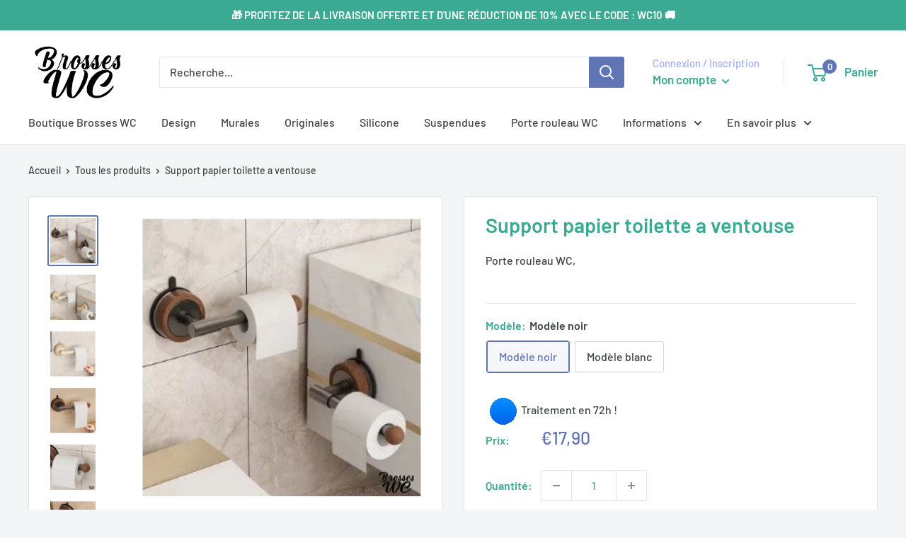

--- FILE ---
content_type: text/html; charset=utf-8
request_url: https://brosses-wc.com/products/support-papier-toilette-a-ventouse
body_size: 30567
content:
<!doctype html>

<html class="no-js" lang="fr">
  <head>
  <!-- Global site tag (gtag.js) - Google Analytics -->
<script async src="https://www.googletagmanager.com/gtag/js?id=G-55L8C87B4Z"></script>
<script>
  window.dataLayer = window.dataLayer || [];
  function gtag(){dataLayer.push(arguments);}
  gtag('js', new Date());

  gtag('config', 'G-55L8C87B4Z');
</script>
    <!-- Global site tag (gtag.js) - Google Ads: 343118532 -->
<script async src="https://www.googletagmanager.com/gtag/js?id=AW-343118532"></script>
<script>
  window.dataLayer = window.dataLayer || [];
  function gtag(){dataLayer.push(arguments);}
  gtag('js', new Date());

  gtag('config', 'AW-343118532');
</script>
    <script>
  gtag('event', 'page_view', {
    'send_to': 'AW-343118532',
    'value': 'replace with value',
    'items': [{
      'id': 'replace with value',
      'google_business_vertical': 'retail'
    }]
  });
</script>

    
 
    

    
 
    
 

 
    
 
    
 
    
 
    
 
        
 
    
    <meta charset="utf-8">
    <meta name="viewport" content="width=device-width, initial-scale=1.0, height=device-height, minimum-scale=1.0, maximum-scale=5.0">
    <meta name="theme-color" content="#6174b4"><title>Support papier toilette a ventouse | Brosses WC
</title><meta name="description" content="Porte-papier WC ventouse en acier inoxydable, 2 finitions. Installation instantanée, réutilisable et design. 🚚 Livraison gratuite en France !"><link rel="canonical" href="https://brosses-wc.com/products/support-papier-toilette-a-ventouse"><link rel="shortcut icon" href="//brosses-wc.com/cdn/shop/files/Logo_Toile_Brosses_wc_96x96.png?v=1662965541" type="image/png"><link rel="preload" as="style" href="//brosses-wc.com/cdn/shop/t/2/assets/theme.css?v=181478637200068537031662955741">
    <link rel="preload" as="script" href="//brosses-wc.com/cdn/shop/t/2/assets/theme.min.js?v=133431669569007722081662955741">
    <link rel="preconnect" href="https://cdn.shopify.com">
    <link rel="preconnect" href="https://fonts.shopifycdn.com">
    <link rel="dns-prefetch" href="https://productreviews.shopifycdn.com">
    <link rel="dns-prefetch" href="https://ajax.googleapis.com">
    <link rel="dns-prefetch" href="https://maps.googleapis.com">
    <link rel="dns-prefetch" href="https://maps.gstatic.com">

    <meta property="og:type" content="product">
  <meta property="og:title" content="Support papier toilette a ventouse"><meta property="og:image" content="http://brosses-wc.com/cdn/shop/files/support-papier-toilette-a-ventouse-brosses-wc-857.jpg?v=1761149527">
    <meta property="og:image:secure_url" content="https://brosses-wc.com/cdn/shop/files/support-papier-toilette-a-ventouse-brosses-wc-857.jpg?v=1761149527">
    <meta property="og:image:width" content="1000">
    <meta property="og:image:height" content="1000"><meta property="product:price:amount" content="17,90">
  <meta property="product:price:currency" content="EUR"><meta property="og:description" content="Porte-papier WC ventouse en acier inoxydable, 2 finitions. Installation instantanée, réutilisable et design. 🚚 Livraison gratuite en France !"><meta property="og:url" content="https://brosses-wc.com/products/support-papier-toilette-a-ventouse">
<meta property="og:site_name" content="Brosses WC"><meta name="twitter:card" content="summary"><meta name="twitter:title" content="Support papier toilette a ventouse">
  <meta name="twitter:description" content="Exclusivité Web Porte-papier toilette ventouse Exclusivité Web Porte-papier toilette à ventouse, design contemporain et élégant. Installation par ventouse puissante adsorption sous vide, sans perçage et sans trace. Facile à installer, enlever et réutiliser selon vos besoins. Résistant à la rouille et adapté aux espaces humides. Matériau : acier inoxydable, durable et facile à nettoyer. 2 couleurs disponibles : blanc, gris anthracite avec détails en imitation bois. Dimensions : 19,5 x 8,5 cm, compact et discret. Se fixe sur toute surface lisse et non poreuse. - Conseil d&#39;installation : nettoyer la surface et la ventouse, puis appuyer fermement pour évacuer l’air. Support papier toilette à ventouse– Une fixation invisible pour un rouleau toujours à portée de main. Ce porte-papier toilette à ventouse est la solution idéale pour les espaces exigus ou les locations. Son design sobre et ses finitions en acier">
  <meta name="twitter:image" content="https://brosses-wc.com/cdn/shop/files/support-papier-toilette-a-ventouse-brosses-wc-857_600x600_crop_center.jpg?v=1761149527">
    <link rel="preload" href="//brosses-wc.com/cdn/fonts/barlow/barlow_n6.329f582a81f63f125e63c20a5a80ae9477df68e1.woff2" as="font" type="font/woff2" crossorigin>
<link rel="preload" href="//brosses-wc.com/cdn/fonts/barlow/barlow_n5.a193a1990790eba0cc5cca569d23799830e90f07.woff2" as="font" type="font/woff2" crossorigin><link rel="preload" href="//brosses-wc.com/cdn/fonts/barlow/barlow_i6.5a22bd20fb27bad4d7674cc6e666fb9c77d813bb.woff2" as="font" type="font/woff2" crossorigin><link rel="preload" href="//brosses-wc.com/cdn/fonts/barlow/barlow_n7.691d1d11f150e857dcbc1c10ef03d825bc378d81.woff2" as="font" type="font/woff2" crossorigin><link rel="preload" href="//brosses-wc.com/cdn/fonts/barlow/barlow_i5.714d58286997b65cd479af615cfa9bb0a117a573.woff2" as="font" type="font/woff2" crossorigin><link rel="preload" href="//brosses-wc.com/cdn/fonts/barlow/barlow_i7.50e19d6cc2ba5146fa437a5a7443c76d5d730103.woff2" as="font" type="font/woff2" crossorigin><link rel="preload" href="//brosses-wc.com/cdn/fonts/barlow/barlow_n6.329f582a81f63f125e63c20a5a80ae9477df68e1.woff2" as="font" type="font/woff2" crossorigin><style>
  @font-face {
  font-family: Barlow;
  font-weight: 600;
  font-style: normal;
  font-display: fallback;
  src: url("//brosses-wc.com/cdn/fonts/barlow/barlow_n6.329f582a81f63f125e63c20a5a80ae9477df68e1.woff2") format("woff2"),
       url("//brosses-wc.com/cdn/fonts/barlow/barlow_n6.0163402e36247bcb8b02716880d0b39568412e9e.woff") format("woff");
}

  @font-face {
  font-family: Barlow;
  font-weight: 500;
  font-style: normal;
  font-display: fallback;
  src: url("//brosses-wc.com/cdn/fonts/barlow/barlow_n5.a193a1990790eba0cc5cca569d23799830e90f07.woff2") format("woff2"),
       url("//brosses-wc.com/cdn/fonts/barlow/barlow_n5.ae31c82169b1dc0715609b8cc6a610b917808358.woff") format("woff");
}

@font-face {
  font-family: Barlow;
  font-weight: 600;
  font-style: normal;
  font-display: fallback;
  src: url("//brosses-wc.com/cdn/fonts/barlow/barlow_n6.329f582a81f63f125e63c20a5a80ae9477df68e1.woff2") format("woff2"),
       url("//brosses-wc.com/cdn/fonts/barlow/barlow_n6.0163402e36247bcb8b02716880d0b39568412e9e.woff") format("woff");
}

@font-face {
  font-family: Barlow;
  font-weight: 600;
  font-style: italic;
  font-display: fallback;
  src: url("//brosses-wc.com/cdn/fonts/barlow/barlow_i6.5a22bd20fb27bad4d7674cc6e666fb9c77d813bb.woff2") format("woff2"),
       url("//brosses-wc.com/cdn/fonts/barlow/barlow_i6.1c8787fcb59f3add01a87f21b38c7ef797e3b3a1.woff") format("woff");
}


  @font-face {
  font-family: Barlow;
  font-weight: 700;
  font-style: normal;
  font-display: fallback;
  src: url("//brosses-wc.com/cdn/fonts/barlow/barlow_n7.691d1d11f150e857dcbc1c10ef03d825bc378d81.woff2") format("woff2"),
       url("//brosses-wc.com/cdn/fonts/barlow/barlow_n7.4fdbb1cb7da0e2c2f88492243ffa2b4f91924840.woff") format("woff");
}

  @font-face {
  font-family: Barlow;
  font-weight: 500;
  font-style: italic;
  font-display: fallback;
  src: url("//brosses-wc.com/cdn/fonts/barlow/barlow_i5.714d58286997b65cd479af615cfa9bb0a117a573.woff2") format("woff2"),
       url("//brosses-wc.com/cdn/fonts/barlow/barlow_i5.0120f77e6447d3b5df4bbec8ad8c2d029d87fb21.woff") format("woff");
}

  @font-face {
  font-family: Barlow;
  font-weight: 700;
  font-style: italic;
  font-display: fallback;
  src: url("//brosses-wc.com/cdn/fonts/barlow/barlow_i7.50e19d6cc2ba5146fa437a5a7443c76d5d730103.woff2") format("woff2"),
       url("//brosses-wc.com/cdn/fonts/barlow/barlow_i7.47e9f98f1b094d912e6fd631cc3fe93d9f40964f.woff") format("woff");
}


  :root {
    --default-text-font-size : 15px;
    --base-text-font-size    : 16px;
    --heading-font-family    : Barlow, sans-serif;
    --heading-font-weight    : 600;
    --heading-font-style     : normal;
    --text-font-family       : Barlow, sans-serif;
    --text-font-weight       : 500;
    --text-font-style        : normal;
    --text-font-bolder-weight: 600;
    --text-link-decoration   : underline;

    --text-color               : #424445;
    --text-color-rgb           : 66, 68, 69;
    --heading-color            : #3baa92;
    --border-color             : #e1e3e4;
    --border-color-rgb         : 225, 227, 228;
    --form-border-color        : #d4d6d8;
    --accent-color             : #6174b4;
    --accent-color-rgb         : 97, 116, 180;
    --link-color               : #3baa92;
    --link-color-hover         : #277161;
    --background               : #f3f5f6;
    --secondary-background     : #ffffff;
    --secondary-background-rgb : 255, 255, 255;
    --accent-background        : rgba(97, 116, 180, 0.08);

    --input-background: #ffffff;

    --error-color       : #ff0000;
    --error-background  : rgba(255, 0, 0, 0.07);
    --success-color     : #00aa00;
    --success-background: rgba(0, 170, 0, 0.11);

    --primary-button-background      : #3baa92;
    --primary-button-background-rgb  : 59, 170, 146;
    --primary-button-text-color      : #ffffff;
    --secondary-button-background    : #6174b4;
    --secondary-button-background-rgb: 97, 116, 180;
    --secondary-button-text-color    : #ffffff;

    --header-background      : #ffffff;
    --header-text-color      : #3baa92;
    --header-light-text-color: #a3afef;
    --header-border-color    : rgba(163, 175, 239, 0.3);
    --header-accent-color    : #6174b4;

    --footer-background-color:    #3baa92;
    --footer-heading-text-color:  #ffffff;
    --footer-body-text-color:     #ffffff;
    --footer-accent-color:        #6174b4;
    --footer-accent-color-rgb:    97, 116, 180;
    --footer-border:              none;
    
    --flickity-arrow-color: #abb1b4;--product-on-sale-accent           : #ee0000;
    --product-on-sale-accent-rgb       : 238, 0, 0;
    --product-on-sale-color            : #ffffff;
    --product-in-stock-color           : #008a00;
    --product-low-stock-color          : #ee0000;
    --product-sold-out-color           : #8a9297;
    --product-custom-label-1-background: #008a00;
    --product-custom-label-1-color     : #ffffff;
    --product-custom-label-2-background: #00a500;
    --product-custom-label-2-color     : #ffffff;
    --product-review-star-color        : #ffbd00;

    --mobile-container-gutter : 20px;
    --desktop-container-gutter: 40px;
  }
</style>

<script>
  // IE11 does not have support for CSS variables, so we have to polyfill them
  if (!(((window || {}).CSS || {}).supports && window.CSS.supports('(--a: 0)'))) {
    const script = document.createElement('script');
    script.type = 'text/javascript';
    script.src = 'https://cdn.jsdelivr.net/npm/css-vars-ponyfill@2';
    script.onload = function() {
      cssVars({});
    };

    document.getElementsByTagName('head')[0].appendChild(script);
  }
</script>


    <script>window.performance && window.performance.mark && window.performance.mark('shopify.content_for_header.start');</script><meta id="shopify-digital-wallet" name="shopify-digital-wallet" content="/59978350729/digital_wallets/dialog">
<link rel="alternate" type="application/json+oembed" href="https://brosses-wc.com/products/support-papier-toilette-a-ventouse.oembed">
<script async="async" src="/checkouts/internal/preloads.js?locale=fr-FR"></script>
<script id="shopify-features" type="application/json">{"accessToken":"6df01ca36b14fc3bbbdab0ad4ba0a7ba","betas":["rich-media-storefront-analytics"],"domain":"brosses-wc.com","predictiveSearch":true,"shopId":59978350729,"locale":"fr"}</script>
<script>var Shopify = Shopify || {};
Shopify.shop = "brosses-wc.myshopify.com";
Shopify.locale = "fr";
Shopify.currency = {"active":"EUR","rate":"1.0"};
Shopify.country = "FR";
Shopify.theme = {"name":"Theme export  xn-toile-cire-j7a-fr-toile-ciree-...","id":126979080329,"schema_name":"Warehouse","schema_version":"1.13.0","theme_store_id":null,"role":"main"};
Shopify.theme.handle = "null";
Shopify.theme.style = {"id":null,"handle":null};
Shopify.cdnHost = "brosses-wc.com/cdn";
Shopify.routes = Shopify.routes || {};
Shopify.routes.root = "/";</script>
<script type="module">!function(o){(o.Shopify=o.Shopify||{}).modules=!0}(window);</script>
<script>!function(o){function n(){var o=[];function n(){o.push(Array.prototype.slice.apply(arguments))}return n.q=o,n}var t=o.Shopify=o.Shopify||{};t.loadFeatures=n(),t.autoloadFeatures=n()}(window);</script>
<script id="shop-js-analytics" type="application/json">{"pageType":"product"}</script>
<script defer="defer" async type="module" src="//brosses-wc.com/cdn/shopifycloud/shop-js/modules/v2/client.init-shop-cart-sync_CfnabTz1.fr.esm.js"></script>
<script defer="defer" async type="module" src="//brosses-wc.com/cdn/shopifycloud/shop-js/modules/v2/chunk.common_1HJ87NEU.esm.js"></script>
<script defer="defer" async type="module" src="//brosses-wc.com/cdn/shopifycloud/shop-js/modules/v2/chunk.modal_BHK_cQfO.esm.js"></script>
<script type="module">
  await import("//brosses-wc.com/cdn/shopifycloud/shop-js/modules/v2/client.init-shop-cart-sync_CfnabTz1.fr.esm.js");
await import("//brosses-wc.com/cdn/shopifycloud/shop-js/modules/v2/chunk.common_1HJ87NEU.esm.js");
await import("//brosses-wc.com/cdn/shopifycloud/shop-js/modules/v2/chunk.modal_BHK_cQfO.esm.js");

  window.Shopify.SignInWithShop?.initShopCartSync?.({"fedCMEnabled":true,"windoidEnabled":true});

</script>
<script id="__st">var __st={"a":59978350729,"offset":3600,"reqid":"0e37320a-44ab-42b5-94bd-f07c39ef0c9c-1769714047","pageurl":"brosses-wc.com\/products\/support-papier-toilette-a-ventouse","u":"509494930a00","p":"product","rtyp":"product","rid":7212897960073};</script>
<script>window.ShopifyPaypalV4VisibilityTracking = true;</script>
<script id="captcha-bootstrap">!function(){'use strict';const t='contact',e='account',n='new_comment',o=[[t,t],['blogs',n],['comments',n],[t,'customer']],c=[[e,'customer_login'],[e,'guest_login'],[e,'recover_customer_password'],[e,'create_customer']],r=t=>t.map((([t,e])=>`form[action*='/${t}']:not([data-nocaptcha='true']) input[name='form_type'][value='${e}']`)).join(','),a=t=>()=>t?[...document.querySelectorAll(t)].map((t=>t.form)):[];function s(){const t=[...o],e=r(t);return a(e)}const i='password',u='form_key',d=['recaptcha-v3-token','g-recaptcha-response','h-captcha-response',i],f=()=>{try{return window.sessionStorage}catch{return}},m='__shopify_v',_=t=>t.elements[u];function p(t,e,n=!1){try{const o=window.sessionStorage,c=JSON.parse(o.getItem(e)),{data:r}=function(t){const{data:e,action:n}=t;return t[m]||n?{data:e,action:n}:{data:t,action:n}}(c);for(const[e,n]of Object.entries(r))t.elements[e]&&(t.elements[e].value=n);n&&o.removeItem(e)}catch(o){console.error('form repopulation failed',{error:o})}}const l='form_type',E='cptcha';function T(t){t.dataset[E]=!0}const w=window,h=w.document,L='Shopify',v='ce_forms',y='captcha';let A=!1;((t,e)=>{const n=(g='f06e6c50-85a8-45c8-87d0-21a2b65856fe',I='https://cdn.shopify.com/shopifycloud/storefront-forms-hcaptcha/ce_storefront_forms_captcha_hcaptcha.v1.5.2.iife.js',D={infoText:'Protégé par hCaptcha',privacyText:'Confidentialité',termsText:'Conditions'},(t,e,n)=>{const o=w[L][v],c=o.bindForm;if(c)return c(t,g,e,D).then(n);var r;o.q.push([[t,g,e,D],n]),r=I,A||(h.body.append(Object.assign(h.createElement('script'),{id:'captcha-provider',async:!0,src:r})),A=!0)});var g,I,D;w[L]=w[L]||{},w[L][v]=w[L][v]||{},w[L][v].q=[],w[L][y]=w[L][y]||{},w[L][y].protect=function(t,e){n(t,void 0,e),T(t)},Object.freeze(w[L][y]),function(t,e,n,w,h,L){const[v,y,A,g]=function(t,e,n){const i=e?o:[],u=t?c:[],d=[...i,...u],f=r(d),m=r(i),_=r(d.filter((([t,e])=>n.includes(e))));return[a(f),a(m),a(_),s()]}(w,h,L),I=t=>{const e=t.target;return e instanceof HTMLFormElement?e:e&&e.form},D=t=>v().includes(t);t.addEventListener('submit',(t=>{const e=I(t);if(!e)return;const n=D(e)&&!e.dataset.hcaptchaBound&&!e.dataset.recaptchaBound,o=_(e),c=g().includes(e)&&(!o||!o.value);(n||c)&&t.preventDefault(),c&&!n&&(function(t){try{if(!f())return;!function(t){const e=f();if(!e)return;const n=_(t);if(!n)return;const o=n.value;o&&e.removeItem(o)}(t);const e=Array.from(Array(32),(()=>Math.random().toString(36)[2])).join('');!function(t,e){_(t)||t.append(Object.assign(document.createElement('input'),{type:'hidden',name:u})),t.elements[u].value=e}(t,e),function(t,e){const n=f();if(!n)return;const o=[...t.querySelectorAll(`input[type='${i}']`)].map((({name:t})=>t)),c=[...d,...o],r={};for(const[a,s]of new FormData(t).entries())c.includes(a)||(r[a]=s);n.setItem(e,JSON.stringify({[m]:1,action:t.action,data:r}))}(t,e)}catch(e){console.error('failed to persist form',e)}}(e),e.submit())}));const S=(t,e)=>{t&&!t.dataset[E]&&(n(t,e.some((e=>e===t))),T(t))};for(const o of['focusin','change'])t.addEventListener(o,(t=>{const e=I(t);D(e)&&S(e,y())}));const B=e.get('form_key'),M=e.get(l),P=B&&M;t.addEventListener('DOMContentLoaded',(()=>{const t=y();if(P)for(const e of t)e.elements[l].value===M&&p(e,B);[...new Set([...A(),...v().filter((t=>'true'===t.dataset.shopifyCaptcha))])].forEach((e=>S(e,t)))}))}(h,new URLSearchParams(w.location.search),n,t,e,['guest_login'])})(!0,!0)}();</script>
<script integrity="sha256-4kQ18oKyAcykRKYeNunJcIwy7WH5gtpwJnB7kiuLZ1E=" data-source-attribution="shopify.loadfeatures" defer="defer" src="//brosses-wc.com/cdn/shopifycloud/storefront/assets/storefront/load_feature-a0a9edcb.js" crossorigin="anonymous"></script>
<script data-source-attribution="shopify.dynamic_checkout.dynamic.init">var Shopify=Shopify||{};Shopify.PaymentButton=Shopify.PaymentButton||{isStorefrontPortableWallets:!0,init:function(){window.Shopify.PaymentButton.init=function(){};var t=document.createElement("script");t.src="https://brosses-wc.com/cdn/shopifycloud/portable-wallets/latest/portable-wallets.fr.js",t.type="module",document.head.appendChild(t)}};
</script>
<script data-source-attribution="shopify.dynamic_checkout.buyer_consent">
  function portableWalletsHideBuyerConsent(e){var t=document.getElementById("shopify-buyer-consent"),n=document.getElementById("shopify-subscription-policy-button");t&&n&&(t.classList.add("hidden"),t.setAttribute("aria-hidden","true"),n.removeEventListener("click",e))}function portableWalletsShowBuyerConsent(e){var t=document.getElementById("shopify-buyer-consent"),n=document.getElementById("shopify-subscription-policy-button");t&&n&&(t.classList.remove("hidden"),t.removeAttribute("aria-hidden"),n.addEventListener("click",e))}window.Shopify?.PaymentButton&&(window.Shopify.PaymentButton.hideBuyerConsent=portableWalletsHideBuyerConsent,window.Shopify.PaymentButton.showBuyerConsent=portableWalletsShowBuyerConsent);
</script>
<script>
  function portableWalletsCleanup(e){e&&e.src&&console.error("Failed to load portable wallets script "+e.src);var t=document.querySelectorAll("shopify-accelerated-checkout .shopify-payment-button__skeleton, shopify-accelerated-checkout-cart .wallet-cart-button__skeleton"),e=document.getElementById("shopify-buyer-consent");for(let e=0;e<t.length;e++)t[e].remove();e&&e.remove()}function portableWalletsNotLoadedAsModule(e){e instanceof ErrorEvent&&"string"==typeof e.message&&e.message.includes("import.meta")&&"string"==typeof e.filename&&e.filename.includes("portable-wallets")&&(window.removeEventListener("error",portableWalletsNotLoadedAsModule),window.Shopify.PaymentButton.failedToLoad=e,"loading"===document.readyState?document.addEventListener("DOMContentLoaded",window.Shopify.PaymentButton.init):window.Shopify.PaymentButton.init())}window.addEventListener("error",portableWalletsNotLoadedAsModule);
</script>

<script type="module" src="https://brosses-wc.com/cdn/shopifycloud/portable-wallets/latest/portable-wallets.fr.js" onError="portableWalletsCleanup(this)" crossorigin="anonymous"></script>
<script nomodule>
  document.addEventListener("DOMContentLoaded", portableWalletsCleanup);
</script>

<link id="shopify-accelerated-checkout-styles" rel="stylesheet" media="screen" href="https://brosses-wc.com/cdn/shopifycloud/portable-wallets/latest/accelerated-checkout-backwards-compat.css" crossorigin="anonymous">
<style id="shopify-accelerated-checkout-cart">
        #shopify-buyer-consent {
  margin-top: 1em;
  display: inline-block;
  width: 100%;
}

#shopify-buyer-consent.hidden {
  display: none;
}

#shopify-subscription-policy-button {
  background: none;
  border: none;
  padding: 0;
  text-decoration: underline;
  font-size: inherit;
  cursor: pointer;
}

#shopify-subscription-policy-button::before {
  box-shadow: none;
}

      </style>

<script>window.performance && window.performance.mark && window.performance.mark('shopify.content_for_header.end');</script>

    <link rel="stylesheet" href="//brosses-wc.com/cdn/shop/t/2/assets/theme.css?v=181478637200068537031662955741">

    
  <script type="application/ld+json">
  {
    "@context": "http://schema.org",
    "@type": "Product",
    "offers": [{
          "@type": "Offer",
          "name": "Modèle noir",
          "availability":"https://schema.org/InStock",
          "price": 17.9,
          "priceCurrency": "EUR",
          "priceValidUntil": "2026-02-08","sku": "14:202010806#black-1","url": "/products/support-papier-toilette-a-ventouse?variant=44800724238473"
        },
{
          "@type": "Offer",
          "name": "Modèle blanc",
          "availability":"https://schema.org/InStock",
          "price": 17.9,
          "priceCurrency": "EUR",
          "priceValidUntil": "2026-02-08","sku": "14:202010806#black-2","url": "/products/support-papier-toilette-a-ventouse?variant=44800724271241"
        }
],
    "brand": {
      "name": "Brosses WC"
    },
    "name": "Support papier toilette a ventouse",
    "description": "\nExclusivité Web\nPorte-papier toilette ventouse\n\nExclusivité Web\nPorte-papier toilette à ventouse, design contemporain et élégant.\nInstallation par ventouse puissante adsorption sous vide, sans perçage et sans trace.\nFacile à installer, enlever et réutiliser selon vos besoins.\nRésistant à la rouille et adapté aux espaces humides.\nMatériau : acier inoxydable, durable et facile à nettoyer.\n2 couleurs disponibles : blanc, gris anthracite avec détails en imitation bois.\nDimensions : 19,5 x 8,5 cm, compact et discret.\nSe fixe sur toute surface lisse et non poreuse.\n\n\n- Conseil d'installation : nettoyer la surface et la ventouse, puis appuyer fermement pour évacuer l’air.\nSupport papier toilette à ventouse– Une fixation invisible pour un rouleau toujours à portée de main.\nCe porte-papier toilette à ventouse est la solution idéale pour les espaces exigus ou les locations.\nSon design sobre et ses finitions en acier inoxydable ou imitation bois en font un accessoire à la fois pratique et élégant, qui s’adapte à toutes les ambiances.\nQue vous optiez pour le blanc lumineux, le gris anthracite moderne avec leurs notes d'imitation bois chaleureuses, il apporte une touche de raffinement à vos Wc.\nCe support à ventouse allie discrétion et robustesse, parfait pour des toilettes modernes.\n\n\n\nGrâce à sa ventouse ultra-résistante, il tient fermement en place et peut être déplacé sans laisser de trace, selon vos besoins.\nUn choix malin pour allier fonctionnalité et esthétique sans compromis.\n\n",
    "category": "0",
    "url": "/products/support-papier-toilette-a-ventouse",
    "sku": "14:202010806#black-1",
    "image": {
      "@type": "ImageObject",
      "url": "https://brosses-wc.com/cdn/shop/files/support-papier-toilette-a-ventouse-brosses-wc-857_1024x.jpg?v=1761149527",
      "image": "https://brosses-wc.com/cdn/shop/files/support-papier-toilette-a-ventouse-brosses-wc-857_1024x.jpg?v=1761149527",
      "name": "Support papier toilette a ventouse",
      "width": "1024",
      "height": "1024"
    }
  }
  </script>



  <script type="application/ld+json">
  {
    "@context": "http://schema.org",
    "@type": "BreadcrumbList",
  "itemListElement": [{
      "@type": "ListItem",
      "position": 1,
      "name": "Accueil",
      "item": "https://brosses-wc.com"
    },{
          "@type": "ListItem",
          "position": 2,
          "name": "Support papier toilette a ventouse",
          "item": "https://brosses-wc.com/products/support-papier-toilette-a-ventouse"
        }]
  }
  </script>


    <script>
      // This allows to expose several variables to the global scope, to be used in scripts
      window.theme = {
        pageType: "product",
        cartCount: 0,
        moneyFormat: "€{{amount_with_comma_separator}}",
        moneyWithCurrencyFormat: "€{{amount_with_comma_separator}} EUR",
        showDiscount: true,
        discountMode: "saving",
        searchMode: "product,article",
        cartType: "drawer"
      };

      window.routes = {
        rootUrl: "\/",
        cartUrl: "\/cart",
        cartAddUrl: "\/cart\/add",
        cartChangeUrl: "\/cart\/change",
        searchUrl: "\/search",
        productRecommendationsUrl: "\/recommendations\/products"
      };

      window.languages = {
        productRegularPrice: "Prix normal",
        productSalePrice: "Prix réduit",
        collectionOnSaleLabel: "Economisez {{savings}}",
        productFormUnavailable: "Indisponible",
        productFormAddToCart: "Ajouter au panier",
        productFormSoldOut: "Rupture de stock",
        productAdded: "Le produit a été ajouté au panier",
        shippingEstimatorNoResults: "Nous ne livrons pas à votre adresse.",
        shippingEstimatorOneResult: "Il y a une option de livraison disponible :",
        shippingEstimatorMultipleResults: "Il y a {{count}} options de livraison disponibles :",
        shippingEstimatorErrors: "Une erreur s\u0026#39;est produite :"
      };

      window.lazySizesConfig = {
        loadHidden: false,
        hFac: 0.8,
        expFactor: 3,
        customMedia: {
          '--phone': '(max-width: 640px)',
          '--tablet': '(min-width: 641px) and (max-width: 1023px)',
          '--lap': '(min-width: 1024px)'
        }
      };

      document.documentElement.className = document.documentElement.className.replace('no-js', 'js');
    </script><script src="//brosses-wc.com/cdn/shop/t/2/assets/theme.min.js?v=133431669569007722081662955741" defer></script>
    <script src="//brosses-wc.com/cdn/shop/t/2/assets/custom.js?v=90373254691674712701662955740" defer></script><script>
        (function () {
          window.onpageshow = function() {
            // We force re-freshing the cart content onpageshow, as most browsers will serve a cache copy when hitting the
            // back button, which cause staled data
            document.documentElement.dispatchEvent(new CustomEvent('cart:refresh', {
              bubbles: true,
              detail: {scrollToTop: false}
            }));
          };
        })();
      </script>

    
  
<link href="https://monorail-edge.shopifysvc.com" rel="dns-prefetch">
<script>(function(){if ("sendBeacon" in navigator && "performance" in window) {try {var session_token_from_headers = performance.getEntriesByType('navigation')[0].serverTiming.find(x => x.name == '_s').description;} catch {var session_token_from_headers = undefined;}var session_cookie_matches = document.cookie.match(/_shopify_s=([^;]*)/);var session_token_from_cookie = session_cookie_matches && session_cookie_matches.length === 2 ? session_cookie_matches[1] : "";var session_token = session_token_from_headers || session_token_from_cookie || "";function handle_abandonment_event(e) {var entries = performance.getEntries().filter(function(entry) {return /monorail-edge.shopifysvc.com/.test(entry.name);});if (!window.abandonment_tracked && entries.length === 0) {window.abandonment_tracked = true;var currentMs = Date.now();var navigation_start = performance.timing.navigationStart;var payload = {shop_id: 59978350729,url: window.location.href,navigation_start,duration: currentMs - navigation_start,session_token,page_type: "product"};window.navigator.sendBeacon("https://monorail-edge.shopifysvc.com/v1/produce", JSON.stringify({schema_id: "online_store_buyer_site_abandonment/1.1",payload: payload,metadata: {event_created_at_ms: currentMs,event_sent_at_ms: currentMs}}));}}window.addEventListener('pagehide', handle_abandonment_event);}}());</script>
<script id="web-pixels-manager-setup">(function e(e,d,r,n,o){if(void 0===o&&(o={}),!Boolean(null===(a=null===(i=window.Shopify)||void 0===i?void 0:i.analytics)||void 0===a?void 0:a.replayQueue)){var i,a;window.Shopify=window.Shopify||{};var t=window.Shopify;t.analytics=t.analytics||{};var s=t.analytics;s.replayQueue=[],s.publish=function(e,d,r){return s.replayQueue.push([e,d,r]),!0};try{self.performance.mark("wpm:start")}catch(e){}var l=function(){var e={modern:/Edge?\/(1{2}[4-9]|1[2-9]\d|[2-9]\d{2}|\d{4,})\.\d+(\.\d+|)|Firefox\/(1{2}[4-9]|1[2-9]\d|[2-9]\d{2}|\d{4,})\.\d+(\.\d+|)|Chrom(ium|e)\/(9{2}|\d{3,})\.\d+(\.\d+|)|(Maci|X1{2}).+ Version\/(15\.\d+|(1[6-9]|[2-9]\d|\d{3,})\.\d+)([,.]\d+|)( \(\w+\)|)( Mobile\/\w+|) Safari\/|Chrome.+OPR\/(9{2}|\d{3,})\.\d+\.\d+|(CPU[ +]OS|iPhone[ +]OS|CPU[ +]iPhone|CPU IPhone OS|CPU iPad OS)[ +]+(15[._]\d+|(1[6-9]|[2-9]\d|\d{3,})[._]\d+)([._]\d+|)|Android:?[ /-](13[3-9]|1[4-9]\d|[2-9]\d{2}|\d{4,})(\.\d+|)(\.\d+|)|Android.+Firefox\/(13[5-9]|1[4-9]\d|[2-9]\d{2}|\d{4,})\.\d+(\.\d+|)|Android.+Chrom(ium|e)\/(13[3-9]|1[4-9]\d|[2-9]\d{2}|\d{4,})\.\d+(\.\d+|)|SamsungBrowser\/([2-9]\d|\d{3,})\.\d+/,legacy:/Edge?\/(1[6-9]|[2-9]\d|\d{3,})\.\d+(\.\d+|)|Firefox\/(5[4-9]|[6-9]\d|\d{3,})\.\d+(\.\d+|)|Chrom(ium|e)\/(5[1-9]|[6-9]\d|\d{3,})\.\d+(\.\d+|)([\d.]+$|.*Safari\/(?![\d.]+ Edge\/[\d.]+$))|(Maci|X1{2}).+ Version\/(10\.\d+|(1[1-9]|[2-9]\d|\d{3,})\.\d+)([,.]\d+|)( \(\w+\)|)( Mobile\/\w+|) Safari\/|Chrome.+OPR\/(3[89]|[4-9]\d|\d{3,})\.\d+\.\d+|(CPU[ +]OS|iPhone[ +]OS|CPU[ +]iPhone|CPU IPhone OS|CPU iPad OS)[ +]+(10[._]\d+|(1[1-9]|[2-9]\d|\d{3,})[._]\d+)([._]\d+|)|Android:?[ /-](13[3-9]|1[4-9]\d|[2-9]\d{2}|\d{4,})(\.\d+|)(\.\d+|)|Mobile Safari.+OPR\/([89]\d|\d{3,})\.\d+\.\d+|Android.+Firefox\/(13[5-9]|1[4-9]\d|[2-9]\d{2}|\d{4,})\.\d+(\.\d+|)|Android.+Chrom(ium|e)\/(13[3-9]|1[4-9]\d|[2-9]\d{2}|\d{4,})\.\d+(\.\d+|)|Android.+(UC? ?Browser|UCWEB|U3)[ /]?(15\.([5-9]|\d{2,})|(1[6-9]|[2-9]\d|\d{3,})\.\d+)\.\d+|SamsungBrowser\/(5\.\d+|([6-9]|\d{2,})\.\d+)|Android.+MQ{2}Browser\/(14(\.(9|\d{2,})|)|(1[5-9]|[2-9]\d|\d{3,})(\.\d+|))(\.\d+|)|K[Aa][Ii]OS\/(3\.\d+|([4-9]|\d{2,})\.\d+)(\.\d+|)/},d=e.modern,r=e.legacy,n=navigator.userAgent;return n.match(d)?"modern":n.match(r)?"legacy":"unknown"}(),u="modern"===l?"modern":"legacy",c=(null!=n?n:{modern:"",legacy:""})[u],f=function(e){return[e.baseUrl,"/wpm","/b",e.hashVersion,"modern"===e.buildTarget?"m":"l",".js"].join("")}({baseUrl:d,hashVersion:r,buildTarget:u}),m=function(e){var d=e.version,r=e.bundleTarget,n=e.surface,o=e.pageUrl,i=e.monorailEndpoint;return{emit:function(e){var a=e.status,t=e.errorMsg,s=(new Date).getTime(),l=JSON.stringify({metadata:{event_sent_at_ms:s},events:[{schema_id:"web_pixels_manager_load/3.1",payload:{version:d,bundle_target:r,page_url:o,status:a,surface:n,error_msg:t},metadata:{event_created_at_ms:s}}]});if(!i)return console&&console.warn&&console.warn("[Web Pixels Manager] No Monorail endpoint provided, skipping logging."),!1;try{return self.navigator.sendBeacon.bind(self.navigator)(i,l)}catch(e){}var u=new XMLHttpRequest;try{return u.open("POST",i,!0),u.setRequestHeader("Content-Type","text/plain"),u.send(l),!0}catch(e){return console&&console.warn&&console.warn("[Web Pixels Manager] Got an unhandled error while logging to Monorail."),!1}}}}({version:r,bundleTarget:l,surface:e.surface,pageUrl:self.location.href,monorailEndpoint:e.monorailEndpoint});try{o.browserTarget=l,function(e){var d=e.src,r=e.async,n=void 0===r||r,o=e.onload,i=e.onerror,a=e.sri,t=e.scriptDataAttributes,s=void 0===t?{}:t,l=document.createElement("script"),u=document.querySelector("head"),c=document.querySelector("body");if(l.async=n,l.src=d,a&&(l.integrity=a,l.crossOrigin="anonymous"),s)for(var f in s)if(Object.prototype.hasOwnProperty.call(s,f))try{l.dataset[f]=s[f]}catch(e){}if(o&&l.addEventListener("load",o),i&&l.addEventListener("error",i),u)u.appendChild(l);else{if(!c)throw new Error("Did not find a head or body element to append the script");c.appendChild(l)}}({src:f,async:!0,onload:function(){if(!function(){var e,d;return Boolean(null===(d=null===(e=window.Shopify)||void 0===e?void 0:e.analytics)||void 0===d?void 0:d.initialized)}()){var d=window.webPixelsManager.init(e)||void 0;if(d){var r=window.Shopify.analytics;r.replayQueue.forEach((function(e){var r=e[0],n=e[1],o=e[2];d.publishCustomEvent(r,n,o)})),r.replayQueue=[],r.publish=d.publishCustomEvent,r.visitor=d.visitor,r.initialized=!0}}},onerror:function(){return m.emit({status:"failed",errorMsg:"".concat(f," has failed to load")})},sri:function(e){var d=/^sha384-[A-Za-z0-9+/=]+$/;return"string"==typeof e&&d.test(e)}(c)?c:"",scriptDataAttributes:o}),m.emit({status:"loading"})}catch(e){m.emit({status:"failed",errorMsg:(null==e?void 0:e.message)||"Unknown error"})}}})({shopId: 59978350729,storefrontBaseUrl: "https://brosses-wc.com",extensionsBaseUrl: "https://extensions.shopifycdn.com/cdn/shopifycloud/web-pixels-manager",monorailEndpoint: "https://monorail-edge.shopifysvc.com/unstable/produce_batch",surface: "storefront-renderer",enabledBetaFlags: ["2dca8a86"],webPixelsConfigList: [{"id":"shopify-app-pixel","configuration":"{}","eventPayloadVersion":"v1","runtimeContext":"STRICT","scriptVersion":"0450","apiClientId":"shopify-pixel","type":"APP","privacyPurposes":["ANALYTICS","MARKETING"]},{"id":"shopify-custom-pixel","eventPayloadVersion":"v1","runtimeContext":"LAX","scriptVersion":"0450","apiClientId":"shopify-pixel","type":"CUSTOM","privacyPurposes":["ANALYTICS","MARKETING"]}],isMerchantRequest: false,initData: {"shop":{"name":"Brosses WC","paymentSettings":{"currencyCode":"EUR"},"myshopifyDomain":"brosses-wc.myshopify.com","countryCode":"GE","storefrontUrl":"https:\/\/brosses-wc.com"},"customer":null,"cart":null,"checkout":null,"productVariants":[{"price":{"amount":17.9,"currencyCode":"EUR"},"product":{"title":"Support papier toilette a ventouse","vendor":"Brosses WC","id":"7212897960073","untranslatedTitle":"Support papier toilette a ventouse","url":"\/products\/support-papier-toilette-a-ventouse","type":"0"},"id":"44800724238473","image":{"src":"\/\/brosses-wc.com\/cdn\/shop\/files\/support-papier-toilette-a-ventouse-brosses-wc-998.jpg?v=1761149538"},"sku":"14:202010806#black-1","title":"Modèle noir","untranslatedTitle":"Modèle noir"},{"price":{"amount":17.9,"currencyCode":"EUR"},"product":{"title":"Support papier toilette a ventouse","vendor":"Brosses WC","id":"7212897960073","untranslatedTitle":"Support papier toilette a ventouse","url":"\/products\/support-papier-toilette-a-ventouse","type":"0"},"id":"44800724271241","image":{"src":"\/\/brosses-wc.com\/cdn\/shop\/files\/support-papier-toilette-a-ventouse-brosses-wc-288.jpg?v=1761149534"},"sku":"14:202010806#black-2","title":"Modèle blanc","untranslatedTitle":"Modèle blanc"}],"purchasingCompany":null},},"https://brosses-wc.com/cdn","1d2a099fw23dfb22ep557258f5m7a2edbae",{"modern":"","legacy":""},{"shopId":"59978350729","storefrontBaseUrl":"https:\/\/brosses-wc.com","extensionBaseUrl":"https:\/\/extensions.shopifycdn.com\/cdn\/shopifycloud\/web-pixels-manager","surface":"storefront-renderer","enabledBetaFlags":"[\"2dca8a86\"]","isMerchantRequest":"false","hashVersion":"1d2a099fw23dfb22ep557258f5m7a2edbae","publish":"custom","events":"[[\"page_viewed\",{}],[\"product_viewed\",{\"productVariant\":{\"price\":{\"amount\":17.9,\"currencyCode\":\"EUR\"},\"product\":{\"title\":\"Support papier toilette a ventouse\",\"vendor\":\"Brosses WC\",\"id\":\"7212897960073\",\"untranslatedTitle\":\"Support papier toilette a ventouse\",\"url\":\"\/products\/support-papier-toilette-a-ventouse\",\"type\":\"0\"},\"id\":\"44800724238473\",\"image\":{\"src\":\"\/\/brosses-wc.com\/cdn\/shop\/files\/support-papier-toilette-a-ventouse-brosses-wc-998.jpg?v=1761149538\"},\"sku\":\"14:202010806#black-1\",\"title\":\"Modèle noir\",\"untranslatedTitle\":\"Modèle noir\"}}]]"});</script><script>
  window.ShopifyAnalytics = window.ShopifyAnalytics || {};
  window.ShopifyAnalytics.meta = window.ShopifyAnalytics.meta || {};
  window.ShopifyAnalytics.meta.currency = 'EUR';
  var meta = {"product":{"id":7212897960073,"gid":"gid:\/\/shopify\/Product\/7212897960073","vendor":"Brosses WC","type":"0","handle":"support-papier-toilette-a-ventouse","variants":[{"id":44800724238473,"price":1790,"name":"Support papier toilette a ventouse - Modèle noir","public_title":"Modèle noir","sku":"14:202010806#black-1"},{"id":44800724271241,"price":1790,"name":"Support papier toilette a ventouse - Modèle blanc","public_title":"Modèle blanc","sku":"14:202010806#black-2"}],"remote":false},"page":{"pageType":"product","resourceType":"product","resourceId":7212897960073,"requestId":"0e37320a-44ab-42b5-94bd-f07c39ef0c9c-1769714047"}};
  for (var attr in meta) {
    window.ShopifyAnalytics.meta[attr] = meta[attr];
  }
</script>
<script class="analytics">
  (function () {
    var customDocumentWrite = function(content) {
      var jquery = null;

      if (window.jQuery) {
        jquery = window.jQuery;
      } else if (window.Checkout && window.Checkout.$) {
        jquery = window.Checkout.$;
      }

      if (jquery) {
        jquery('body').append(content);
      }
    };

    var hasLoggedConversion = function(token) {
      if (token) {
        return document.cookie.indexOf('loggedConversion=' + token) !== -1;
      }
      return false;
    }

    var setCookieIfConversion = function(token) {
      if (token) {
        var twoMonthsFromNow = new Date(Date.now());
        twoMonthsFromNow.setMonth(twoMonthsFromNow.getMonth() + 2);

        document.cookie = 'loggedConversion=' + token + '; expires=' + twoMonthsFromNow;
      }
    }

    var trekkie = window.ShopifyAnalytics.lib = window.trekkie = window.trekkie || [];
    if (trekkie.integrations) {
      return;
    }
    trekkie.methods = [
      'identify',
      'page',
      'ready',
      'track',
      'trackForm',
      'trackLink'
    ];
    trekkie.factory = function(method) {
      return function() {
        var args = Array.prototype.slice.call(arguments);
        args.unshift(method);
        trekkie.push(args);
        return trekkie;
      };
    };
    for (var i = 0; i < trekkie.methods.length; i++) {
      var key = trekkie.methods[i];
      trekkie[key] = trekkie.factory(key);
    }
    trekkie.load = function(config) {
      trekkie.config = config || {};
      trekkie.config.initialDocumentCookie = document.cookie;
      var first = document.getElementsByTagName('script')[0];
      var script = document.createElement('script');
      script.type = 'text/javascript';
      script.onerror = function(e) {
        var scriptFallback = document.createElement('script');
        scriptFallback.type = 'text/javascript';
        scriptFallback.onerror = function(error) {
                var Monorail = {
      produce: function produce(monorailDomain, schemaId, payload) {
        var currentMs = new Date().getTime();
        var event = {
          schema_id: schemaId,
          payload: payload,
          metadata: {
            event_created_at_ms: currentMs,
            event_sent_at_ms: currentMs
          }
        };
        return Monorail.sendRequest("https://" + monorailDomain + "/v1/produce", JSON.stringify(event));
      },
      sendRequest: function sendRequest(endpointUrl, payload) {
        // Try the sendBeacon API
        if (window && window.navigator && typeof window.navigator.sendBeacon === 'function' && typeof window.Blob === 'function' && !Monorail.isIos12()) {
          var blobData = new window.Blob([payload], {
            type: 'text/plain'
          });

          if (window.navigator.sendBeacon(endpointUrl, blobData)) {
            return true;
          } // sendBeacon was not successful

        } // XHR beacon

        var xhr = new XMLHttpRequest();

        try {
          xhr.open('POST', endpointUrl);
          xhr.setRequestHeader('Content-Type', 'text/plain');
          xhr.send(payload);
        } catch (e) {
          console.log(e);
        }

        return false;
      },
      isIos12: function isIos12() {
        return window.navigator.userAgent.lastIndexOf('iPhone; CPU iPhone OS 12_') !== -1 || window.navigator.userAgent.lastIndexOf('iPad; CPU OS 12_') !== -1;
      }
    };
    Monorail.produce('monorail-edge.shopifysvc.com',
      'trekkie_storefront_load_errors/1.1',
      {shop_id: 59978350729,
      theme_id: 126979080329,
      app_name: "storefront",
      context_url: window.location.href,
      source_url: "//brosses-wc.com/cdn/s/trekkie.storefront.a804e9514e4efded663580eddd6991fcc12b5451.min.js"});

        };
        scriptFallback.async = true;
        scriptFallback.src = '//brosses-wc.com/cdn/s/trekkie.storefront.a804e9514e4efded663580eddd6991fcc12b5451.min.js';
        first.parentNode.insertBefore(scriptFallback, first);
      };
      script.async = true;
      script.src = '//brosses-wc.com/cdn/s/trekkie.storefront.a804e9514e4efded663580eddd6991fcc12b5451.min.js';
      first.parentNode.insertBefore(script, first);
    };
    trekkie.load(
      {"Trekkie":{"appName":"storefront","development":false,"defaultAttributes":{"shopId":59978350729,"isMerchantRequest":null,"themeId":126979080329,"themeCityHash":"4040428442755511815","contentLanguage":"fr","currency":"EUR","eventMetadataId":"a6c75c9d-5433-4288-b243-1dbe5893c544"},"isServerSideCookieWritingEnabled":true,"monorailRegion":"shop_domain","enabledBetaFlags":["65f19447","b5387b81"]},"Session Attribution":{},"S2S":{"facebookCapiEnabled":false,"source":"trekkie-storefront-renderer","apiClientId":580111}}
    );

    var loaded = false;
    trekkie.ready(function() {
      if (loaded) return;
      loaded = true;

      window.ShopifyAnalytics.lib = window.trekkie;

      var originalDocumentWrite = document.write;
      document.write = customDocumentWrite;
      try { window.ShopifyAnalytics.merchantGoogleAnalytics.call(this); } catch(error) {};
      document.write = originalDocumentWrite;

      window.ShopifyAnalytics.lib.page(null,{"pageType":"product","resourceType":"product","resourceId":7212897960073,"requestId":"0e37320a-44ab-42b5-94bd-f07c39ef0c9c-1769714047","shopifyEmitted":true});

      var match = window.location.pathname.match(/checkouts\/(.+)\/(thank_you|post_purchase)/)
      var token = match? match[1]: undefined;
      if (!hasLoggedConversion(token)) {
        setCookieIfConversion(token);
        window.ShopifyAnalytics.lib.track("Viewed Product",{"currency":"EUR","variantId":44800724238473,"productId":7212897960073,"productGid":"gid:\/\/shopify\/Product\/7212897960073","name":"Support papier toilette a ventouse - Modèle noir","price":"17.90","sku":"14:202010806#black-1","brand":"Brosses WC","variant":"Modèle noir","category":"0","nonInteraction":true,"remote":false},undefined,undefined,{"shopifyEmitted":true});
      window.ShopifyAnalytics.lib.track("monorail:\/\/trekkie_storefront_viewed_product\/1.1",{"currency":"EUR","variantId":44800724238473,"productId":7212897960073,"productGid":"gid:\/\/shopify\/Product\/7212897960073","name":"Support papier toilette a ventouse - Modèle noir","price":"17.90","sku":"14:202010806#black-1","brand":"Brosses WC","variant":"Modèle noir","category":"0","nonInteraction":true,"remote":false,"referer":"https:\/\/brosses-wc.com\/products\/support-papier-toilette-a-ventouse"});
      }
    });


        var eventsListenerScript = document.createElement('script');
        eventsListenerScript.async = true;
        eventsListenerScript.src = "//brosses-wc.com/cdn/shopifycloud/storefront/assets/shop_events_listener-3da45d37.js";
        document.getElementsByTagName('head')[0].appendChild(eventsListenerScript);

})();</script>
<script
  defer
  src="https://brosses-wc.com/cdn/shopifycloud/perf-kit/shopify-perf-kit-3.1.0.min.js"
  data-application="storefront-renderer"
  data-shop-id="59978350729"
  data-render-region="gcp-us-east1"
  data-page-type="product"
  data-theme-instance-id="126979080329"
  data-theme-name="Warehouse"
  data-theme-version="1.13.0"
  data-monorail-region="shop_domain"
  data-resource-timing-sampling-rate="10"
  data-shs="true"
  data-shs-beacon="true"
  data-shs-export-with-fetch="true"
  data-shs-logs-sample-rate="1"
  data-shs-beacon-endpoint="https://brosses-wc.com/api/collect"
></script>
</head>

  <body class="warehouse--v1 features--animate-zoom template-product " data-instant-intensity="viewport">
    <a href="#main" class="visually-hidden skip-to-content">Passer au contenu</a>
    <span class="loading-bar"></span>

    <div id="shopify-section-announcement-bar" class="shopify-section"><section data-section-id="announcement-bar" data-section-type="announcement-bar" data-section-settings='{
    "showNewsletter": false
  }'><div class="announcement-bar">
      <div class="container">
        <div class="announcement-bar__inner"><p class="announcement-bar__content announcement-bar__content--center">🎁 PROFITEZ DE LA LIVRAISON OFFERTE ET D&#39;UNE RÉDUCTION DE 10% AVEC LE CODE : WC10 🚚</p></div>
      </div>
    </div>
  </section>

  <style>
    .announcement-bar {
      background: #3baa92;
      color: #ffffff;
    }
  </style>

  <script>document.documentElement.style.removeProperty('--announcement-bar-button-width');document.documentElement.style.setProperty('--announcement-bar-height', document.getElementById('shopify-section-announcement-bar').clientHeight + 'px');
  </script></div>
<div id="shopify-section-popups" class="shopify-section"><div data-section-id="popups" data-section-type="popups"></div>

</div>
<div id="shopify-section-header" class="shopify-section shopify-section__header"><section data-section-id="header" data-section-type="header" data-section-settings='{
  "navigationLayout": "inline",
  "desktopOpenTrigger": "hover",
  "useStickyHeader": true
}'>
  <header class="header header--inline " role="banner">
    <div class="container">
      <div class="header__inner"><nav class="header__mobile-nav hidden-lap-and-up">
            <button class="header__mobile-nav-toggle icon-state touch-area" data-action="toggle-menu" aria-expanded="false" aria-haspopup="true" aria-controls="mobile-menu" aria-label="Ouvrir le menu">
              <span class="icon-state__primary"><svg focusable="false" class="icon icon--hamburger-mobile" viewBox="0 0 20 16" role="presentation">
      <path d="M0 14h20v2H0v-2zM0 0h20v2H0V0zm0 7h20v2H0V7z" fill="currentColor" fill-rule="evenodd"></path>
    </svg></span>
              <span class="icon-state__secondary"><svg focusable="false" class="icon icon--close" viewBox="0 0 19 19" role="presentation">
      <path d="M9.1923882 8.39339828l7.7781745-7.7781746 1.4142136 1.41421357-7.7781746 7.77817459 7.7781746 7.77817456L16.9705627 19l-7.7781745-7.7781746L1.41421356 19 0 17.5857864l7.7781746-7.77817456L0 2.02943725 1.41421356.61522369 9.1923882 8.39339828z" fill="currentColor" fill-rule="evenodd"></path>
    </svg></span>
            </button><div id="mobile-menu" class="mobile-menu" aria-hidden="true"><svg focusable="false" class="icon icon--nav-triangle-borderless" viewBox="0 0 20 9" role="presentation">
      <path d="M.47108938 9c.2694725-.26871321.57077721-.56867841.90388257-.89986354C3.12384116 6.36134886 5.74788116 3.76338565 9.2467995.30653888c.4145057-.4095171 1.0844277-.40860098 1.4977971.00205122L19.4935156 9H.47108938z" fill="#ffffff"></path>
    </svg><div class="mobile-menu__inner">
    <div class="mobile-menu__panel">
      <div class="mobile-menu__section">
        <ul class="mobile-menu__nav" data-type="menu" role="list"><li class="mobile-menu__nav-item"><a href="/" class="mobile-menu__nav-link" data-type="menuitem">Boutique Brosses WC</a></li><li class="mobile-menu__nav-item"><a href="/collections/brosse-wc-design" class="mobile-menu__nav-link" data-type="menuitem">Design</a></li><li class="mobile-menu__nav-item"><a href="/collections/brosse-wc-murale" class="mobile-menu__nav-link" data-type="menuitem">Murales</a></li><li class="mobile-menu__nav-item"><a href="/collections/brosse-wc-originale" class="mobile-menu__nav-link" data-type="menuitem">Originales</a></li><li class="mobile-menu__nav-item"><a href="/collections/brosse-wc-silicone" class="mobile-menu__nav-link" data-type="menuitem">Silicone</a></li><li class="mobile-menu__nav-item"><a href="/collections/brosse-wc-suspendue" class="mobile-menu__nav-link" data-type="menuitem">Suspendues</a></li><li class="mobile-menu__nav-item"><a href="/collections/porte-rouleau-wc" class="mobile-menu__nav-link" data-type="menuitem">Porte rouleau WC</a></li><li class="mobile-menu__nav-item"><button class="mobile-menu__nav-link" data-type="menuitem" aria-haspopup="true" aria-expanded="false" aria-controls="mobile-panel-7" data-action="open-panel">Informations<svg focusable="false" class="icon icon--arrow-right" viewBox="0 0 8 12" role="presentation">
      <path stroke="currentColor" stroke-width="2" d="M2 2l4 4-4 4" fill="none" stroke-linecap="square"></path>
    </svg></button></li><li class="mobile-menu__nav-item"><button class="mobile-menu__nav-link" data-type="menuitem" aria-haspopup="true" aria-expanded="false" aria-controls="mobile-panel-8" data-action="open-panel">En savoir plus<svg focusable="false" class="icon icon--arrow-right" viewBox="0 0 8 12" role="presentation">
      <path stroke="currentColor" stroke-width="2" d="M2 2l4 4-4 4" fill="none" stroke-linecap="square"></path>
    </svg></button></li></ul>
      </div></div><div id="mobile-panel-7" class="mobile-menu__panel is-nested">
          <div class="mobile-menu__section is-sticky">
            <button class="mobile-menu__back-button" data-action="close-panel"><svg focusable="false" class="icon icon--arrow-left" viewBox="0 0 8 12" role="presentation">
      <path stroke="currentColor" stroke-width="2" d="M6 10L2 6l4-4" fill="none" stroke-linecap="square"></path>
    </svg> Retour</button>
          </div>

          <div class="mobile-menu__section"><ul class="mobile-menu__nav" data-type="menu" role="list">
                <li class="mobile-menu__nav-item">
                  <a href="#" class="mobile-menu__nav-link text--strong">Informations</a>
                </li><li class="mobile-menu__nav-item"><a href="/pages/avec-quelle-brosse-gratter-le-fond-des-wc" class="mobile-menu__nav-link" data-type="menuitem">Avec quelle brosse gratter le fond des WC ?</a></li><li class="mobile-menu__nav-item"><a href="/pages/comment-nettoyer-une-brosse-wc" class="mobile-menu__nav-link" data-type="menuitem">Comment nettoyer une brosse wc ?</a></li><li class="mobile-menu__nav-item"><a href="/pages/quelle-brosse-wc-choisir" class="mobile-menu__nav-link" data-type="menuitem">Quelle brosse WC choisir ?</a></li></ul></div>
        </div><div id="mobile-panel-8" class="mobile-menu__panel is-nested">
          <div class="mobile-menu__section is-sticky">
            <button class="mobile-menu__back-button" data-action="close-panel"><svg focusable="false" class="icon icon--arrow-left" viewBox="0 0 8 12" role="presentation">
      <path stroke="currentColor" stroke-width="2" d="M6 10L2 6l4-4" fill="none" stroke-linecap="square"></path>
    </svg> Retour</button>
          </div>

          <div class="mobile-menu__section"><ul class="mobile-menu__nav" data-type="menu" role="list">
                <li class="mobile-menu__nav-item">
                  <a href="#" class="mobile-menu__nav-link text--strong">En savoir plus</a>
                </li><li class="mobile-menu__nav-item"><a href="/pages/contact" class="mobile-menu__nav-link" data-type="menuitem">Contactez nous</a></li><li class="mobile-menu__nav-item"><a href="/pages/faqs" class="mobile-menu__nav-link" data-type="menuitem">FAQs</a></li></ul></div>
        </div></div>
</div></nav><div class="header__logo"><a href="/" class="header__logo-link"><img class="header__logo-image"
                   style="max-width: 145px"
                   width="230"
                   height="123"
                   src="//brosses-wc.com/cdn/shop/files/Logo_Toile_Brosses_wc_145x@2x.png?v=1662965541"
                   alt="Brosses WC"></a></div><div class="header__search-bar-wrapper ">
          <form action="/search" method="get" role="search" class="search-bar"><div class="search-bar__top-wrapper">
              <div class="search-bar__top">
                <input type="hidden" name="type" value="product">
                <input type="hidden" name="options[prefix]" value="last">

                <div class="search-bar__input-wrapper">
                  <input class="search-bar__input" type="text" name="q" autocomplete="off" autocorrect="off" aria-label="Recherche..." placeholder="Recherche...">
                  <button type="button" class="search-bar__input-clear hidden-lap-and-up" data-action="clear-input"><svg focusable="false" class="icon icon--close" viewBox="0 0 19 19" role="presentation">
      <path d="M9.1923882 8.39339828l7.7781745-7.7781746 1.4142136 1.41421357-7.7781746 7.77817459 7.7781746 7.77817456L16.9705627 19l-7.7781745-7.7781746L1.41421356 19 0 17.5857864l7.7781746-7.77817456L0 2.02943725 1.41421356.61522369 9.1923882 8.39339828z" fill="currentColor" fill-rule="evenodd"></path>
    </svg></button>
                </div><button type="submit" class="search-bar__submit" aria-label="Rechercher"><svg focusable="false" class="icon icon--search" viewBox="0 0 21 21" role="presentation">
      <g stroke-width="2" stroke="currentColor" fill="none" fill-rule="evenodd">
        <path d="M19 19l-5-5" stroke-linecap="square"></path>
        <circle cx="8.5" cy="8.5" r="7.5"></circle>
      </g>
    </svg><svg focusable="false" class="icon icon--search-loader" viewBox="0 0 64 64" role="presentation">
      <path opacity=".4" d="M23.8589104 1.05290547C40.92335108-3.43614731 58.45816642 6.79494359 62.94709453 23.8589104c4.48905278 17.06444068-5.74156424 34.59913135-22.80600493 39.08818413S5.54195825 57.2055303 1.05290547 40.1410896C-3.43602265 23.0771228 6.7944697 5.54195825 23.8589104 1.05290547zM38.6146353 57.1445143c13.8647142-3.64731754 22.17719655-17.89443541 18.529879-31.75914961-3.64743965-13.86517841-17.8944354-22.17719655-31.7591496-18.529879S3.20804604 24.7494569 6.8554857 38.6146353c3.64731753 13.8647142 17.8944354 22.17719655 31.7591496 18.529879z"></path>
      <path d="M1.05290547 40.1410896l5.80258022-1.5264543c3.64731754 13.8647142 17.89443541 22.17719655 31.75914961 18.529879l1.5264543 5.80258023C23.07664892 67.43614731 5.54195825 57.2055303 1.05290547 40.1410896z"></path>
    </svg></button>
              </div>

              <button type="button" class="search-bar__close-button hidden-tablet-and-up" data-action="unfix-search">
                <span class="search-bar__close-text">Fermer</span>
              </button>
            </div>

            <div class="search-bar__inner">
              <div class="search-bar__inner-animation">
                <div class="search-bar__results" aria-hidden="true">
                  <div class="skeleton-container"><div class="search-bar__result-item search-bar__result-item--skeleton">
                        <div class="search-bar__image-container">
                          <div class="aspect-ratio aspect-ratio--square">
                            <div class="skeleton-image"></div>
                          </div>
                        </div>

                        <div class="search-bar__item-info">
                          <div class="skeleton-paragraph">
                            <div class="skeleton-text"></div>
                            <div class="skeleton-text"></div>
                          </div>
                        </div>
                      </div><div class="search-bar__result-item search-bar__result-item--skeleton">
                        <div class="search-bar__image-container">
                          <div class="aspect-ratio aspect-ratio--square">
                            <div class="skeleton-image"></div>
                          </div>
                        </div>

                        <div class="search-bar__item-info">
                          <div class="skeleton-paragraph">
                            <div class="skeleton-text"></div>
                            <div class="skeleton-text"></div>
                          </div>
                        </div>
                      </div><div class="search-bar__result-item search-bar__result-item--skeleton">
                        <div class="search-bar__image-container">
                          <div class="aspect-ratio aspect-ratio--square">
                            <div class="skeleton-image"></div>
                          </div>
                        </div>

                        <div class="search-bar__item-info">
                          <div class="skeleton-paragraph">
                            <div class="skeleton-text"></div>
                            <div class="skeleton-text"></div>
                          </div>
                        </div>
                      </div></div>

                  <div class="search-bar__results-inner"></div>
                </div></div>
            </div>
          </form>
        </div><div class="header__action-list"><div class="header__action-item hidden-tablet-and-up">
              <a class="header__action-item-link" href="/search" data-action="toggle-search" aria-expanded="false" aria-label="Ouvrir la recherche"><svg focusable="false" class="icon icon--search" viewBox="0 0 21 21" role="presentation">
      <g stroke-width="2" stroke="currentColor" fill="none" fill-rule="evenodd">
        <path d="M19 19l-5-5" stroke-linecap="square"></path>
        <circle cx="8.5" cy="8.5" r="7.5"></circle>
      </g>
    </svg></a>
            </div><div class="header__action-item header__action-item--account"><span class="header__action-item-title hidden-pocket hidden-lap">Connexion / Inscription</span><div class="header__action-item-content">
                <a href="/account/login" class="header__action-item-link header__account-icon icon-state hidden-desk" aria-label="Mon compte" aria-controls="account-popover" aria-expanded="false" data-action="toggle-popover" >
                  <span class="icon-state__primary"><svg focusable="false" class="icon icon--account" viewBox="0 0 20 22" role="presentation">
      <path d="M10 13c2.82 0 5.33.64 6.98 1.2A3 3 0 0 1 19 17.02V21H1v-3.97a3 3 0 0 1 2.03-2.84A22.35 22.35 0 0 1 10 13zm0 0c-2.76 0-5-3.24-5-6V6a5 5 0 0 1 10 0v1c0 2.76-2.24 6-5 6z" stroke="currentColor" stroke-width="2" fill="none"></path>
    </svg></span>
                  <span class="icon-state__secondary"><svg focusable="false" class="icon icon--close" viewBox="0 0 19 19" role="presentation">
      <path d="M9.1923882 8.39339828l7.7781745-7.7781746 1.4142136 1.41421357-7.7781746 7.77817459 7.7781746 7.77817456L16.9705627 19l-7.7781745-7.7781746L1.41421356 19 0 17.5857864l7.7781746-7.77817456L0 2.02943725 1.41421356.61522369 9.1923882 8.39339828z" fill="currentColor" fill-rule="evenodd"></path>
    </svg></span>
                </a>

                <a href="/account/login" class="header__action-item-link hidden-pocket hidden-lap" aria-controls="account-popover" aria-expanded="false" data-action="toggle-popover">Mon compte <svg focusable="false" class="icon icon--arrow-bottom" viewBox="0 0 12 8" role="presentation">
      <path stroke="currentColor" stroke-width="2" d="M10 2L6 6 2 2" fill="none" stroke-linecap="square"></path>
    </svg></a>

                <div id="account-popover" class="popover popover--large popover--unlogged" aria-hidden="true"><svg focusable="false" class="icon icon--nav-triangle-borderless" viewBox="0 0 20 9" role="presentation">
      <path d="M.47108938 9c.2694725-.26871321.57077721-.56867841.90388257-.89986354C3.12384116 6.36134886 5.74788116 3.76338565 9.2467995.30653888c.4145057-.4095171 1.0844277-.40860098 1.4977971.00205122L19.4935156 9H.47108938z" fill="#ffffff"></path>
    </svg><div class="popover__panel-list"><div id="header-login-panel" class="popover__panel popover__panel--default is-selected">
                        <div class="popover__inner"><form method="post" action="/account/login" id="header_customer_login" accept-charset="UTF-8" data-login-with-shop-sign-in="true" name="login" class="form"><input type="hidden" name="form_type" value="customer_login" /><input type="hidden" name="utf8" value="✓" /><header class="popover__header">
                              <h6 class="popover__title heading">Connexion</h6>
                              <p class="popover__legend">Entrez votre email et votre mot de passe :</p>
                            </header>

                            <div class="form__input-wrapper form__input-wrapper--labelled">
                              <input type="email" id="login-customer[email]" class="form__field form__field--text" name="customer[email]" required="required">
                              <label for="login-customer[email]" class="form__floating-label">Email</label>
                            </div>

                            <div class="form__input-wrapper form__input-wrapper--labelled">
                              <input type="password" id="login-customer[password]" class="form__field form__field--text" name="customer[password]" required="required" autocomplete="current-password">
                              <label for="login-customer[password]" class="form__floating-label">Mot de passe</label>
                            </div>

                            <button type="submit" class="form__submit button button--primary button--full">Se connecter</button></form><div class="popover__secondary-action">
                            <p>Nouveau client ? <button data-action="show-popover-panel" aria-controls="header-register-panel" class="link link--accented">Créez votre compte</button></p>
                            <p>Mot de passe perdu ? <a href="/account#recover-password" aria-controls="header-recover-panel" class="link link--accented">Récupérer mon mot de passe</a></p>
                          </div>
                        </div>
                      </div><div id="header-recover-panel" class="popover__panel popover__panel--sliding">
                        <div class="popover__inner"><form method="post" action="/account/recover" accept-charset="UTF-8" name="recover" class="form"><input type="hidden" name="form_type" value="recover_customer_password" /><input type="hidden" name="utf8" value="✓" /><header class="popover__header">
                              <h6 class="popover__title heading">Récupération du mot de passe</h6>
                              <p class="popover__legend">Entrez votre email :</p>
                            </header>

                            <div class="form__input-wrapper form__input-wrapper--labelled">
                              <input type="email" id="recover-customer[recover_email]" class="form__field form__field--text" name="email" required="required">
                              <label for="recover-customer[recover_email]" class="form__floating-label">Email</label>
                            </div>

                            <button type="submit" class="form__submit button button--primary button--full">Récupérer</button></form><div class="popover__secondary-action">
                            <p>Vous connaissez votre mot de passe ? <button data-action="show-popover-panel" aria-controls="header-login-panel" class="link link--accented">Se connecter</button></p>
                          </div>
                        </div>
                      </div><div id="header-register-panel" class="popover__panel popover__panel--sliding">
                        <div class="popover__inner"><form method="post" action="/account" id="create_customer" accept-charset="UTF-8" data-login-with-shop-sign-up="true" name="create" class="form"><input type="hidden" name="form_type" value="create_customer" /><input type="hidden" name="utf8" value="✓" /><header class="popover__header">
                              <h6 class="popover__title heading">Création de compte</h6>
                              <p class="popover__legend">Entrez les informations suivantes :</p>
                            </header><div class="form__input-wrapper form__input-wrapper--labelled">
                                <input type="text" id="customer[first_name]" class="form__field form__field--text" name="customer[first_name]" autocomplete="given-name" required="required">
                                <label for="customer[first_name]" class="form__floating-label">Prénom</label>
                              </div>

                              <div class="form__input-wrapper form__input-wrapper--labelled">
                                <input type="text" id="customer[last_name]" class="form__field form__field--text" name="customer[last_name]" autocomplete="family-name" required="required">
                                <label for="customer[last_name]" class="form__floating-label">Nom</label>
                              </div><div class="form__input-wrapper form__input-wrapper--labelled">
                              <input type="email" id="register-customer[email]" class="form__field form__field--text" name="customer[email]" required="required">
                              <label for="register-customer[email]" class="form__floating-label">Email</label>
                            </div>

                            <div class="form__input-wrapper form__input-wrapper--labelled">
                              <input type="password" id="register-customer[password]" class="form__field form__field--text" name="customer[password]" required="required" autocomplete="new-password">
                              <label for="register-customer[password]" class="form__floating-label">Mot de passe</label>
                            </div>

                            <button type="submit" class="form__submit button button--primary button--full">Créer mon compte</button></form><div class="popover__secondary-action">
                            <p>Vous avez déjà un compte ? <button data-action="show-popover-panel" aria-controls="header-login-panel" class="link link--accented">Se connecter</button></p>
                          </div>
                        </div>
                      </div>
                    </div>
                  
                </div>
              </div>
            </div><div class="header__action-item header__action-item--cart">
            <a class="header__action-item-link header__cart-toggle" href="/cart" aria-controls="mini-cart" aria-expanded="false" data-action="toggle-mini-cart" data-no-instant>
              <div class="header__action-item-content">
                <div class="header__cart-icon icon-state" aria-expanded="false">
                  <span class="icon-state__primary"><svg focusable="false" class="icon icon--cart" viewBox="0 0 27 24" role="presentation">
      <g transform="translate(0 1)" stroke-width="2" stroke="currentColor" fill="none" fill-rule="evenodd">
        <circle stroke-linecap="square" cx="11" cy="20" r="2"></circle>
        <circle stroke-linecap="square" cx="22" cy="20" r="2"></circle>
        <path d="M7.31 5h18.27l-1.44 10H9.78L6.22 0H0"></path>
      </g>
    </svg><span class="header__cart-count">0</span>
                  </span>

                  <span class="icon-state__secondary"><svg focusable="false" class="icon icon--close" viewBox="0 0 19 19" role="presentation">
      <path d="M9.1923882 8.39339828l7.7781745-7.7781746 1.4142136 1.41421357-7.7781746 7.77817459 7.7781746 7.77817456L16.9705627 19l-7.7781745-7.7781746L1.41421356 19 0 17.5857864l7.7781746-7.77817456L0 2.02943725 1.41421356.61522369 9.1923882 8.39339828z" fill="currentColor" fill-rule="evenodd"></path>
    </svg></span>
                </div>

                <span class="hidden-pocket hidden-lap">Panier</span>
              </div>
            </a><form method="post" action="/cart" id="mini-cart" class="mini-cart" aria-hidden="true" novalidate="novalidate" data-item-count="0">
  <input type="hidden" name="attributes[collection_products_per_page]" value="">
  <input type="hidden" name="attributes[collection_layout]" value=""><svg focusable="false" class="icon icon--nav-triangle-borderless" viewBox="0 0 20 9" role="presentation">
      <path d="M.47108938 9c.2694725-.26871321.57077721-.56867841.90388257-.89986354C3.12384116 6.36134886 5.74788116 3.76338565 9.2467995.30653888c.4145057-.4095171 1.0844277-.40860098 1.4977971.00205122L19.4935156 9H.47108938z" fill="#ffffff"></path>
    </svg><div class="mini-cart__content mini-cart__content--empty"><div class="mini-cart__empty-state"><svg focusable="false" width="81" height="70" viewBox="0 0 81 70">
      <g transform="translate(0 2)" stroke-width="4" stroke="#3baa92" fill="none" fill-rule="evenodd">
        <circle stroke-linecap="square" cx="34" cy="60" r="6"></circle>
        <circle stroke-linecap="square" cx="67" cy="60" r="6"></circle>
        <path d="M22.9360352 15h54.8070373l-4.3391876 30H30.3387146L19.6676025 0H.99560547"></path>
      </g>
    </svg><p class="heading h4">Votre panier est vide</p>
      </div>

      <a href="/collections/all" class="button button--primary button--full">Découvrir nos produits</a>
    </div></form>
</div>
        </div>
      </div>
    </div>
  </header><nav class="nav-bar">
      <div class="nav-bar__inner">
        <div class="container">
          <ul class="nav-bar__linklist list--unstyled" data-type="menu" role="list"><li class="nav-bar__item"><a href="/" class="nav-bar__link link" data-type="menuitem">Boutique Brosses WC</a></li><li class="nav-bar__item"><a href="/collections/brosse-wc-design" class="nav-bar__link link" data-type="menuitem">Design</a></li><li class="nav-bar__item"><a href="/collections/brosse-wc-murale" class="nav-bar__link link" data-type="menuitem">Murales</a></li><li class="nav-bar__item"><a href="/collections/brosse-wc-originale" class="nav-bar__link link" data-type="menuitem">Originales</a></li><li class="nav-bar__item"><a href="/collections/brosse-wc-silicone" class="nav-bar__link link" data-type="menuitem">Silicone</a></li><li class="nav-bar__item"><a href="/collections/brosse-wc-suspendue" class="nav-bar__link link" data-type="menuitem">Suspendues</a></li><li class="nav-bar__item"><a href="/collections/porte-rouleau-wc" class="nav-bar__link link" data-type="menuitem">Porte rouleau WC</a></li><li class="nav-bar__item"><a href="#" class="nav-bar__link link" data-type="menuitem" aria-expanded="false" aria-controls="desktop-menu-0-8" aria-haspopup="true">Informations<svg focusable="false" class="icon icon--arrow-bottom" viewBox="0 0 12 8" role="presentation">
      <path stroke="currentColor" stroke-width="2" d="M10 2L6 6 2 2" fill="none" stroke-linecap="square"></path>
    </svg><svg focusable="false" class="icon icon--nav-triangle" viewBox="0 0 20 9" role="presentation">
      <g fill="none" fill-rule="evenodd">
        <path d="M.47108938 9c.2694725-.26871321.57077721-.56867841.90388257-.89986354C3.12384116 6.36134886 5.74788116 3.76338565 9.2467995.30653888c.4145057-.4095171 1.0844277-.40860098 1.4977971.00205122L19.4935156 9H.47108938z" fill="#ffffff"></path>
        <path d="M-.00922471 9C1.38887087 7.61849126 4.26661926 4.80337304 8.62402045.5546454c.75993175-.7409708 1.98812015-.7393145 2.74596565.0037073L19.9800494 9h-1.3748787l-7.9226239-7.7676545c-.3789219-.3715101-.9930172-.3723389-1.3729808-.0018557-3.20734177 3.1273507-5.6127118 5.4776841-7.21584193 7.05073579C1.82769633 8.54226204 1.58379521 8.7818599 1.36203986 9H-.00922471z" fill="#e1e3e4"></path>
      </g>
    </svg></a><ul id="desktop-menu-0-8" class="nav-dropdown nav-dropdown--restrict" data-type="menu" aria-hidden="true" role="list"><li class="nav-dropdown__item "><a href="/pages/avec-quelle-brosse-gratter-le-fond-des-wc" class="nav-dropdown__link link" data-type="menuitem">Avec quelle brosse gratter le fond des WC ?</a></li><li class="nav-dropdown__item "><a href="/pages/comment-nettoyer-une-brosse-wc" class="nav-dropdown__link link" data-type="menuitem">Comment nettoyer une brosse wc ?</a></li><li class="nav-dropdown__item "><a href="/pages/quelle-brosse-wc-choisir" class="nav-dropdown__link link" data-type="menuitem">Quelle brosse WC choisir ?</a></li></ul></li><li class="nav-bar__item"><a href="#" class="nav-bar__link link" data-type="menuitem" aria-expanded="false" aria-controls="desktop-menu-0-9" aria-haspopup="true">En savoir plus<svg focusable="false" class="icon icon--arrow-bottom" viewBox="0 0 12 8" role="presentation">
      <path stroke="currentColor" stroke-width="2" d="M10 2L6 6 2 2" fill="none" stroke-linecap="square"></path>
    </svg><svg focusable="false" class="icon icon--nav-triangle" viewBox="0 0 20 9" role="presentation">
      <g fill="none" fill-rule="evenodd">
        <path d="M.47108938 9c.2694725-.26871321.57077721-.56867841.90388257-.89986354C3.12384116 6.36134886 5.74788116 3.76338565 9.2467995.30653888c.4145057-.4095171 1.0844277-.40860098 1.4977971.00205122L19.4935156 9H.47108938z" fill="#ffffff"></path>
        <path d="M-.00922471 9C1.38887087 7.61849126 4.26661926 4.80337304 8.62402045.5546454c.75993175-.7409708 1.98812015-.7393145 2.74596565.0037073L19.9800494 9h-1.3748787l-7.9226239-7.7676545c-.3789219-.3715101-.9930172-.3723389-1.3729808-.0018557-3.20734177 3.1273507-5.6127118 5.4776841-7.21584193 7.05073579C1.82769633 8.54226204 1.58379521 8.7818599 1.36203986 9H-.00922471z" fill="#e1e3e4"></path>
      </g>
    </svg></a><ul id="desktop-menu-0-9" class="nav-dropdown nav-dropdown--restrict" data-type="menu" aria-hidden="true" role="list"><li class="nav-dropdown__item "><a href="/pages/contact" class="nav-dropdown__link link" data-type="menuitem">Contactez nous</a></li><li class="nav-dropdown__item "><a href="/pages/faqs" class="nav-dropdown__link link" data-type="menuitem">FAQs</a></li></ul></li></ul>
        </div>
      </div>
    </nav></section>

<style>
  :root {
    --header-is-sticky: 1;
    --header-inline-navigation: 1;
  }

  #shopify-section-header {
    position: relative;
    z-index: 5;position: -webkit-sticky;
      position: sticky;
      top: 0;}.header__logo-image {
      max-width: 115px !important;
    }

    @media screen and (min-width: 641px) {
      .header__logo-image {
        max-width: 145px !important;
      }
    }.search-bar__top {
      box-shadow: 1px 1px var(--header-border-color) inset, -1px -1px var(--header-border-color) inset;
    }

    @media screen and (min-width: 1000px) {
      /* This allows to reduce the padding if header background is the same as secondary background to avoid space that is too big */
      .header:not(.header--condensed) {
        padding-bottom: 0;
      }
    }</style>

<script>
  document.documentElement.style.setProperty('--header-height', document.getElementById('shopify-section-header').clientHeight + 'px');
</script>

</div>

    <main id="main" role="main">
      <div id="shopify-section-product-template" class="shopify-section"><section data-section-id="product-template" data-section-type="product" data-section-settings='{
  "showShippingEstimator": false,
  "showQuantitySelector": true,
  "showPaymentButton": true,
  "showInventoryQuantity": false,
  "lowInventoryThreshold": 0,
  "galleryTransitionEffect": "fade",
  "enableImageZoom": true,
  "zoomEffect": "outside",
  "enableVideoLooping": false,
  "productOptions": [&quot;Modèle&quot;],
  "enableHistoryState": true,
  "infoOverflowScroll": true,
  "isQuickView": false
}'><div class="container container--flush">
      <div class="page__sub-header">
        <nav aria-label="Fil d&#39;ariane" class="breadcrumb">
          <ol class="breadcrumb__list" role="list">
            <li class="breadcrumb__item">
              <a class="breadcrumb__link link" href="/">Accueil</a><svg focusable="false" class="icon icon--arrow-right" viewBox="0 0 8 12" role="presentation">
      <path stroke="currentColor" stroke-width="2" d="M2 2l4 4-4 4" fill="none" stroke-linecap="square"></path>
    </svg></li>

            <li class="breadcrumb__item"><a class="breadcrumb__link link" href="/collections/all">Tous les produits</a><svg focusable="false" class="icon icon--arrow-right" viewBox="0 0 8 12" role="presentation">
      <path stroke="currentColor" stroke-width="2" d="M2 2l4 4-4 4" fill="none" stroke-linecap="square"></path>
    </svg></li>

            <li class="breadcrumb__item">
              <span class="breadcrumb__link" aria-current="page">Support papier toilette a ventouse</span>
            </li>
          </ol>
        </nav></div>

      <div class="product-block-list product-block-list--small">
        <div class="product-block-list__wrapper"><div class="product-block-list__item product-block-list__item--gallery">
              <div class="card">
    <div class="card__section card__section--tight">
      <div class="product-gallery product-gallery--with-thumbnails"><div class="product-gallery__carousel-wrapper">
          <div class="product-gallery__carousel product-gallery__carousel--zoomable" data-media-count="9" data-initial-media-id="28746823139465"><div class="product-gallery__carousel-item is-selected " tabindex="-1" data-media-id="28746823139465" data-media-type="image"  ><div class="product-gallery__size-limiter" style="max-width: 1000px"><div class="aspect-ratio" style="padding-bottom: 100.0%">
                        <img class="product-gallery__image lazyload image--fade-in" data-src="//brosses-wc.com/cdn/shop/files/support-papier-toilette-a-ventouse-brosses-wc-857_{width}x.jpg?v=1761149527" data-widths="[400,500,600,700,800,900,1000]" data-sizes="auto" data-zoom="//brosses-wc.com/cdn/shop/files/support-papier-toilette-a-ventouse-brosses-wc-857_1600x.jpg?v=1761149527" alt="Support papier toilette a ventouse">

                        <noscript>
                          <img src="//brosses-wc.com/cdn/shop/files/support-papier-toilette-a-ventouse-brosses-wc-857_800x.jpg?v=1761149527" alt="Support papier toilette a ventouse">
                        </noscript>
                      </div>
                    </div></div><div class="product-gallery__carousel-item  " tabindex="-1" data-media-id="28746823467145" data-media-type="image"  ><div class="product-gallery__size-limiter" style="max-width: 1000px"><div class="aspect-ratio" style="padding-bottom: 100.0%">
                        <img class="product-gallery__image lazyload image--fade-in" data-src="//brosses-wc.com/cdn/shop/files/support-papier-toilette-a-ventouse-brosses-wc-765_{width}x.jpg?v=1761149531" data-widths="[400,500,600,700,800,900,1000]" data-sizes="auto" data-zoom="//brosses-wc.com/cdn/shop/files/support-papier-toilette-a-ventouse-brosses-wc-765_1600x.jpg?v=1761149531" alt="Support papier toilette a ventouse">

                        <noscript>
                          <img src="//brosses-wc.com/cdn/shop/files/support-papier-toilette-a-ventouse-brosses-wc-765_800x.jpg?v=1761149531" alt="Support papier toilette a ventouse">
                        </noscript>
                      </div>
                    </div></div><div class="product-gallery__carousel-item  " tabindex="-1" data-media-id="28746823696521" data-media-type="image"  ><div class="product-gallery__size-limiter" style="max-width: 1000px"><div class="aspect-ratio" style="padding-bottom: 100.0%">
                        <img class="product-gallery__image lazyload image--fade-in" data-src="//brosses-wc.com/cdn/shop/files/support-papier-toilette-a-ventouse-brosses-wc-288_{width}x.jpg?v=1761149534" data-widths="[400,500,600,700,800,900,1000]" data-sizes="auto" data-zoom="//brosses-wc.com/cdn/shop/files/support-papier-toilette-a-ventouse-brosses-wc-288_1600x.jpg?v=1761149534" alt="Support papier toilette a ventouse">

                        <noscript>
                          <img src="//brosses-wc.com/cdn/shop/files/support-papier-toilette-a-ventouse-brosses-wc-288_800x.jpg?v=1761149534" alt="Support papier toilette a ventouse">
                        </noscript>
                      </div>
                    </div></div><div class="product-gallery__carousel-item  " tabindex="-1" data-media-id="28746823827593" data-media-type="image"  ><div class="product-gallery__size-limiter" style="max-width: 1000px"><div class="aspect-ratio" style="padding-bottom: 100.0%">
                        <img class="product-gallery__image lazyload image--fade-in" data-src="//brosses-wc.com/cdn/shop/files/support-papier-toilette-a-ventouse-brosses-wc-998_{width}x.jpg?v=1761149538" data-widths="[400,500,600,700,800,900,1000]" data-sizes="auto" data-zoom="//brosses-wc.com/cdn/shop/files/support-papier-toilette-a-ventouse-brosses-wc-998_1600x.jpg?v=1761149538" alt="Support papier toilette a ventouse">

                        <noscript>
                          <img src="//brosses-wc.com/cdn/shop/files/support-papier-toilette-a-ventouse-brosses-wc-998_800x.jpg?v=1761149538" alt="Support papier toilette a ventouse">
                        </noscript>
                      </div>
                    </div></div><div class="product-gallery__carousel-item  " tabindex="-1" data-media-id="28746823893129" data-media-type="image"  ><div class="product-gallery__size-limiter" style="max-width: 1000px"><div class="aspect-ratio" style="padding-bottom: 100.0%">
                        <img class="product-gallery__image lazyload image--fade-in" data-src="//brosses-wc.com/cdn/shop/files/support-papier-toilette-a-ventouse-brosses-wc-545_{width}x.jpg?v=1761149542" data-widths="[400,500,600,700,800,900,1000]" data-sizes="auto" data-zoom="//brosses-wc.com/cdn/shop/files/support-papier-toilette-a-ventouse-brosses-wc-545_1600x.jpg?v=1761149542" alt="Support papier toilette a ventouse">

                        <noscript>
                          <img src="//brosses-wc.com/cdn/shop/files/support-papier-toilette-a-ventouse-brosses-wc-545_800x.jpg?v=1761149542" alt="Support papier toilette a ventouse">
                        </noscript>
                      </div>
                    </div></div><div class="product-gallery__carousel-item  " tabindex="-1" data-media-id="28746823958665" data-media-type="image"  ><div class="product-gallery__size-limiter" style="max-width: 1000px"><div class="aspect-ratio" style="padding-bottom: 100.0%">
                        <img class="product-gallery__image lazyload image--fade-in" data-src="//brosses-wc.com/cdn/shop/files/support-papier-toilette-a-ventouse-brosses-wc-282_{width}x.jpg?v=1761149545" data-widths="[400,500,600,700,800,900,1000]" data-sizes="auto" data-zoom="//brosses-wc.com/cdn/shop/files/support-papier-toilette-a-ventouse-brosses-wc-282_1600x.jpg?v=1761149545" alt="Support papier toilette a ventouse">

                        <noscript>
                          <img src="//brosses-wc.com/cdn/shop/files/support-papier-toilette-a-ventouse-brosses-wc-282_800x.jpg?v=1761149545" alt="Support papier toilette a ventouse">
                        </noscript>
                      </div>
                    </div></div><div class="product-gallery__carousel-item  " tabindex="-1" data-media-id="28746824089737" data-media-type="image"  ><div class="product-gallery__size-limiter" style="max-width: 1000px"><div class="aspect-ratio" style="padding-bottom: 100.0%">
                        <img class="product-gallery__image lazyload image--fade-in" data-src="//brosses-wc.com/cdn/shop/files/support-papier-toilette-a-ventouse-brosses-wc-144_{width}x.jpg?v=1761149549" data-widths="[400,500,600,700,800,900,1000]" data-sizes="auto" data-zoom="//brosses-wc.com/cdn/shop/files/support-papier-toilette-a-ventouse-brosses-wc-144_1600x.jpg?v=1761149549" alt="Support papier toilette a ventouse">

                        <noscript>
                          <img src="//brosses-wc.com/cdn/shop/files/support-papier-toilette-a-ventouse-brosses-wc-144_800x.jpg?v=1761149549" alt="Support papier toilette a ventouse">
                        </noscript>
                      </div>
                    </div></div><div class="product-gallery__carousel-item  " tabindex="-1" data-media-id="28746824351881" data-media-type="image"  ><div class="product-gallery__size-limiter" style="max-width: 1000px"><div class="aspect-ratio" style="padding-bottom: 100.0%">
                        <img class="product-gallery__image lazyload image--fade-in" data-src="//brosses-wc.com/cdn/shop/files/support-papier-toilette-a-ventouse-brosses-wc-764_{width}x.jpg?v=1761149553" data-widths="[400,500,600,700,800,900,1000]" data-sizes="auto" data-zoom="//brosses-wc.com/cdn/shop/files/support-papier-toilette-a-ventouse-brosses-wc-764_1600x.jpg?v=1761149553" alt="Support papier toilette a ventouse">

                        <noscript>
                          <img src="//brosses-wc.com/cdn/shop/files/support-papier-toilette-a-ventouse-brosses-wc-764_800x.jpg?v=1761149553" alt="Support papier toilette a ventouse">
                        </noscript>
                      </div>
                    </div></div><div class="product-gallery__carousel-item  " tabindex="-1" data-media-id="28746824417417" data-media-type="image"  ><div class="product-gallery__size-limiter" style="max-width: 1000px"><div class="aspect-ratio" style="padding-bottom: 100.0%">
                        <img class="product-gallery__image lazyload image--fade-in" data-src="//brosses-wc.com/cdn/shop/files/support-papier-toilette-a-ventouse-brosses-wc-378_{width}x.jpg?v=1761149556" data-widths="[400,500,600,700,800,900,1000]" data-sizes="auto" data-zoom="//brosses-wc.com/cdn/shop/files/support-papier-toilette-a-ventouse-brosses-wc-378_1600x.jpg?v=1761149556" alt="Support papier toilette a ventouse">

                        <noscript>
                          <img src="//brosses-wc.com/cdn/shop/files/support-papier-toilette-a-ventouse-brosses-wc-378_800x.jpg?v=1761149556" alt="Support papier toilette a ventouse">
                        </noscript>
                      </div>
                    </div></div></div><span class="product-gallery__zoom-notice"><svg focusable="false" class="icon icon--zoom" viewBox="0 0 10 10" role="presentation">
      <path d="M7.58801492 6.8808396L9.999992 9.292784l-.70716.707208-2.41193007-2.41199543C6.15725808 8.15916409 5.24343297 8.50004 4.25 8.50004c-2.347188 0-4.249968-1.902876-4.249968-4.2501C.000032 1.902704 1.902812.000128 4.25.000128c2.347176 0 4.249956 1.902576 4.249956 4.249812 0 .99341752-.34083418 1.90724151-.91194108 2.6308996zM4.25.999992C2.455064.999992.999992 2.454944.999992 4.24994c0 1.794984 1.455072 3.249936 3.250008 3.249936 1.794924 0 3.249996-1.454952 3.249996-3.249936C7.499996 2.454944 6.044924.999992 4.25.999992z" fill="currentColor" fill-rule="evenodd"></path>
    </svg> Passez votre souris pour zoomer</span></div><div class="scroller">
            <div class="scroller__inner">
              <div class="product-gallery__thumbnail-list"><a href="//brosses-wc.com/cdn/shop/files/support-papier-toilette-a-ventouse-brosses-wc-857_1024x.jpg?v=1761149527" rel="noopener" class="product-gallery__thumbnail is-nav-selected " data-media-id="28746823139465" ><div class="aspect-ratio" style="padding-bottom: 100.0%">
                      <img class="image--fade-in lazyload" data-src="//brosses-wc.com/cdn/shop/files/support-papier-toilette-a-ventouse-brosses-wc-857_130x.jpg?v=1761149527" alt="Support papier toilette a ventouse">
                    </div>
                  </a><a href="//brosses-wc.com/cdn/shop/files/support-papier-toilette-a-ventouse-brosses-wc-765_1024x.jpg?v=1761149531" rel="noopener" class="product-gallery__thumbnail  " data-media-id="28746823467145" ><div class="aspect-ratio" style="padding-bottom: 100.0%">
                      <img class="image--fade-in lazyload" data-src="//brosses-wc.com/cdn/shop/files/support-papier-toilette-a-ventouse-brosses-wc-765_130x.jpg?v=1761149531" alt="Support papier toilette a ventouse">
                    </div>
                  </a><a href="//brosses-wc.com/cdn/shop/files/support-papier-toilette-a-ventouse-brosses-wc-288_1024x.jpg?v=1761149534" rel="noopener" class="product-gallery__thumbnail  " data-media-id="28746823696521" ><div class="aspect-ratio" style="padding-bottom: 100.0%">
                      <img class="image--fade-in lazyload" data-src="//brosses-wc.com/cdn/shop/files/support-papier-toilette-a-ventouse-brosses-wc-288_130x.jpg?v=1761149534" alt="Support papier toilette a ventouse">
                    </div>
                  </a><a href="//brosses-wc.com/cdn/shop/files/support-papier-toilette-a-ventouse-brosses-wc-998_1024x.jpg?v=1761149538" rel="noopener" class="product-gallery__thumbnail  " data-media-id="28746823827593" ><div class="aspect-ratio" style="padding-bottom: 100.0%">
                      <img class="image--fade-in lazyload" data-src="//brosses-wc.com/cdn/shop/files/support-papier-toilette-a-ventouse-brosses-wc-998_130x.jpg?v=1761149538" alt="Support papier toilette a ventouse">
                    </div>
                  </a><a href="//brosses-wc.com/cdn/shop/files/support-papier-toilette-a-ventouse-brosses-wc-545_1024x.jpg?v=1761149542" rel="noopener" class="product-gallery__thumbnail  " data-media-id="28746823893129" ><div class="aspect-ratio" style="padding-bottom: 100.0%">
                      <img class="image--fade-in lazyload" data-src="//brosses-wc.com/cdn/shop/files/support-papier-toilette-a-ventouse-brosses-wc-545_130x.jpg?v=1761149542" alt="Support papier toilette a ventouse">
                    </div>
                  </a><a href="//brosses-wc.com/cdn/shop/files/support-papier-toilette-a-ventouse-brosses-wc-282_1024x.jpg?v=1761149545" rel="noopener" class="product-gallery__thumbnail  " data-media-id="28746823958665" ><div class="aspect-ratio" style="padding-bottom: 100.0%">
                      <img class="image--fade-in lazyload" data-src="//brosses-wc.com/cdn/shop/files/support-papier-toilette-a-ventouse-brosses-wc-282_130x.jpg?v=1761149545" alt="Support papier toilette a ventouse">
                    </div>
                  </a><a href="//brosses-wc.com/cdn/shop/files/support-papier-toilette-a-ventouse-brosses-wc-144_1024x.jpg?v=1761149549" rel="noopener" class="product-gallery__thumbnail  " data-media-id="28746824089737" ><div class="aspect-ratio" style="padding-bottom: 100.0%">
                      <img class="image--fade-in lazyload" data-src="//brosses-wc.com/cdn/shop/files/support-papier-toilette-a-ventouse-brosses-wc-144_130x.jpg?v=1761149549" alt="Support papier toilette a ventouse">
                    </div>
                  </a><a href="//brosses-wc.com/cdn/shop/files/support-papier-toilette-a-ventouse-brosses-wc-764_1024x.jpg?v=1761149553" rel="noopener" class="product-gallery__thumbnail  " data-media-id="28746824351881" ><div class="aspect-ratio" style="padding-bottom: 100.0%">
                      <img class="image--fade-in lazyload" data-src="//brosses-wc.com/cdn/shop/files/support-papier-toilette-a-ventouse-brosses-wc-764_130x.jpg?v=1761149553" alt="Support papier toilette a ventouse">
                    </div>
                  </a><a href="//brosses-wc.com/cdn/shop/files/support-papier-toilette-a-ventouse-brosses-wc-378_1024x.jpg?v=1761149556" rel="noopener" class="product-gallery__thumbnail  " data-media-id="28746824417417" ><div class="aspect-ratio" style="padding-bottom: 100.0%">
                      <img class="image--fade-in lazyload" data-src="//brosses-wc.com/cdn/shop/files/support-papier-toilette-a-ventouse-brosses-wc-378_130x.jpg?v=1761149556" alt="Support papier toilette a ventouse">
                    </div>
                  </a></div>
            </div>
          </div></div>
    </div>
  </div>

            </div><div class="product-block-list__item product-block-list__item--info">
            <div class="card card--collapsed card--sticky"><div id="product-zoom-product-template" class="product__zoom-wrapper"></div><div class="card__section">
    
<div class="product-meta"><h1 class="product-meta__title heading h1">Support papier toilette a ventouse</h1><div class="product-meta__label-list"><span class="product-label product-label--on-sale" style="display: none">Economisez <span>€-17,90</span></span></div><div class="product-meta__reference"><section data-section-id="product-template" data-section-type="product" data-section-settings=''>
  <a href="#looxReviews">
	<div class="loox-rating" data-id="7212897960073" data-rating="" data-raters="">
	</div>
</a></div><div class="collection-product-list">

      <a class="desc-coll-url" href="/collections/porte-rouleau-wc">Porte rouleau WC</a><span class="hide-coma">,</span>

</div><a href="#product-reviews" class="product-meta__reviews-badge link" data-offset="30">
          <span class="shopify-product-reviews-badge" data-id="7212897960073"><div class="spr-badge" style="opacity: 0">
              <span class="spr-starrating spr-badge-starrating">
                <i class="spr-icon spr-icon-star-empty"></i>
                <i class="spr-icon spr-icon-star-empty"></i>
                <i class="spr-icon spr-icon-star-empty"></i>
                <i class="spr-icon spr-icon-star-empty"></i>
                <i class="spr-icon spr-icon-star-empty"></i>
              </span>

              <span class="spr-badge-caption">filler</span>
            </div>
          </span>
        </a></div>

    <hr class="card__separator">
<form method="post" action="/cart/add" id="product_form_7212897960073" accept-charset="UTF-8" class="product-form" enctype="multipart/form-data"><input type="hidden" name="form_type" value="product" /><input type="hidden" name="utf8" value="✓" /><div class="product-form__variants"><div class="product-form__option" data-selector-type="block"><span class="product-form__option-name text--strong">Modèle: <span class="product-form__selected-value">Modèle noir</span></span>

                  <div class="block-swatch-list"><div class="block-swatch">
                        <input class="block-swatch__radio product-form__single-selector" type="radio" name="product-template-7212897960073-1" id="product-template-7212897960073-1-1" value="Modèle noir" checked data-option-position="1">
                        <label class="block-swatch__item" for="product-template-7212897960073-1-1" title="Modèle noir">
                          <span class="block-swatch__item-text">Modèle noir</span>
                        </label>
                      </div><div class="block-swatch">
                        <input class="block-swatch__radio product-form__single-selector" type="radio" name="product-template-7212897960073-1" id="product-template-7212897960073-1-2" value="Modèle blanc"  data-option-position="1">
                        <label class="block-swatch__item" for="product-template-7212897960073-1-2" title="Modèle blanc">
                          <span class="block-swatch__item-text">Modèle blanc</span>
                        </label>
                      </div></div></div><div class="no-js product-form__option">
            <label for="product-select-7212897960073">Variante</label>

            <div class="select-wrapper select-wrapper--primary">
              <select id="product-select-7212897960073" name="id"><option selected="selected"  value="44800724238473" data-sku="14:202010806#black-1">Modèle noir - €17,90</option><option   value="44800724271241" data-sku="14:202010806#black-2">Modèle blanc - €17,90</option></select>
            </div>
          </div>
        </div><img style="vertical-align:middle" src="https://cdn.shopify.com/s/files/1/0502/0817/8352/files/gif50px.gif?v=1614934798" <span style="">Traitement en 72h ! </span> <br/>  
        
    <div class="product-form__info-list">
    <div class="product-form__info-item">
     
          <span class="product-form__info-title text--strong">Prix:</span>

          <div class="product-form__info-content" role="region" aria-live="polite">
            <div class="price-list"><span class="price">
                  <span class="visually-hidden">Prix réduit</span>€17,90</span></div>

            <div class="product-form__price-info" style="display: none">
              <div class="unit-price-measurement">
                <span class="unit-price-measurement__price"></span>
                <span class="unit-price-measurement__separator">/ </span>

                <span class="unit-price-measurement__reference-value"></span>

                <span class="unit-price-measurement__reference-unit"></span>
              </div>
            </div></div>
        </div><div class="product-form__info-item product-form__info-item--quantity">
              <label for="product-template-7212897960073-quantity" class="product-form__info-title text--strong">Quantité:</label>

              <div class="product-form__info-content">
                <div class="quantity-selector quantity-selector--product">
                  <button type="button" class="quantity-selector__button" data-action="decrease-picker-quantity" aria-label="Diminuer la quantité de 1" title="Diminuer la quantité de 1"><svg focusable="false" class="icon icon--minus" viewBox="0 0 10 2" role="presentation">
      <path d="M10 0v2H0V0z" fill="currentColor"></path>
    </svg></button>
                  <input name="quantity" aria-label="Quantité" class="quantity-selector__value" inputmode="numeric" value="1" size="3">
                  <button type="button" class="quantity-selector__button" data-action="increase-picker-quantity" aria-label="Augmenter la quantité de 1" title="Augmenter la quantité de 1"><svg focusable="false" class="icon icon--plus" viewBox="0 0 10 10" role="presentation">
      <path d="M6 4h4v2H6v4H4V6H0V4h4V0h2v4z" fill="currentColor" fill-rule="evenodd"></path>
    </svg></button>
                </div>
              </div>
            </div></div>

      <div class="product-form__payment-container"><button type="submit" class="product-form__add-button button button--primary" data-action="add-to-cart">Ajouter au panier</button><div data-shopify="payment-button" class="shopify-payment-button"> <shopify-accelerated-checkout recommended="{&quot;supports_subs&quot;:true,&quot;supports_def_opts&quot;:false,&quot;name&quot;:&quot;google_pay&quot;,&quot;wallet_params&quot;:{&quot;sdkUrl&quot;:&quot;https://pay.google.com/gp/p/js/pay.js&quot;,&quot;paymentData&quot;:{&quot;apiVersion&quot;:2,&quot;apiVersionMinor&quot;:0,&quot;shippingAddressParameters&quot;:{&quot;allowedCountryCodes&quot;:[&quot;AC&quot;,&quot;AD&quot;,&quot;AE&quot;,&quot;AF&quot;,&quot;AG&quot;,&quot;AI&quot;,&quot;AL&quot;,&quot;AM&quot;,&quot;AO&quot;,&quot;AR&quot;,&quot;AT&quot;,&quot;AU&quot;,&quot;AW&quot;,&quot;AX&quot;,&quot;AZ&quot;,&quot;BA&quot;,&quot;BB&quot;,&quot;BD&quot;,&quot;BE&quot;,&quot;BF&quot;,&quot;BG&quot;,&quot;BH&quot;,&quot;BI&quot;,&quot;BJ&quot;,&quot;BL&quot;,&quot;BM&quot;,&quot;BN&quot;,&quot;BO&quot;,&quot;BQ&quot;,&quot;BR&quot;,&quot;BS&quot;,&quot;BT&quot;,&quot;BW&quot;,&quot;BY&quot;,&quot;BZ&quot;,&quot;CA&quot;,&quot;CC&quot;,&quot;CD&quot;,&quot;CF&quot;,&quot;CG&quot;,&quot;CH&quot;,&quot;CI&quot;,&quot;CK&quot;,&quot;CL&quot;,&quot;CM&quot;,&quot;CN&quot;,&quot;CO&quot;,&quot;CR&quot;,&quot;CV&quot;,&quot;CW&quot;,&quot;CX&quot;,&quot;CY&quot;,&quot;CZ&quot;,&quot;DE&quot;,&quot;DJ&quot;,&quot;DK&quot;,&quot;DM&quot;,&quot;DO&quot;,&quot;DZ&quot;,&quot;EC&quot;,&quot;EE&quot;,&quot;EG&quot;,&quot;EH&quot;,&quot;ER&quot;,&quot;ES&quot;,&quot;ET&quot;,&quot;FI&quot;,&quot;FJ&quot;,&quot;FK&quot;,&quot;FO&quot;,&quot;FR&quot;,&quot;GA&quot;,&quot;GB&quot;,&quot;GD&quot;,&quot;GE&quot;,&quot;GF&quot;,&quot;GG&quot;,&quot;GH&quot;,&quot;GI&quot;,&quot;GL&quot;,&quot;GM&quot;,&quot;GN&quot;,&quot;GP&quot;,&quot;GQ&quot;,&quot;GR&quot;,&quot;GS&quot;,&quot;GT&quot;,&quot;GW&quot;,&quot;GY&quot;,&quot;HK&quot;,&quot;HN&quot;,&quot;HR&quot;,&quot;HT&quot;,&quot;HU&quot;,&quot;ID&quot;,&quot;IE&quot;,&quot;IL&quot;,&quot;IM&quot;,&quot;IN&quot;,&quot;IO&quot;,&quot;IQ&quot;,&quot;IS&quot;,&quot;IT&quot;,&quot;JE&quot;,&quot;JM&quot;,&quot;JO&quot;,&quot;JP&quot;,&quot;KE&quot;,&quot;KG&quot;,&quot;KH&quot;,&quot;KI&quot;,&quot;KM&quot;,&quot;KN&quot;,&quot;KR&quot;,&quot;KW&quot;,&quot;KY&quot;,&quot;KZ&quot;,&quot;LA&quot;,&quot;LB&quot;,&quot;LC&quot;,&quot;LI&quot;,&quot;LK&quot;,&quot;LR&quot;,&quot;LS&quot;,&quot;LT&quot;,&quot;LU&quot;,&quot;LV&quot;,&quot;LY&quot;,&quot;MA&quot;,&quot;MC&quot;,&quot;MD&quot;,&quot;ME&quot;,&quot;MF&quot;,&quot;MG&quot;,&quot;MK&quot;,&quot;ML&quot;,&quot;MM&quot;,&quot;MN&quot;,&quot;MO&quot;,&quot;MQ&quot;,&quot;MR&quot;,&quot;MS&quot;,&quot;MT&quot;,&quot;MU&quot;,&quot;MV&quot;,&quot;MW&quot;,&quot;MX&quot;,&quot;MY&quot;,&quot;MZ&quot;,&quot;NA&quot;,&quot;NC&quot;,&quot;NE&quot;,&quot;NF&quot;,&quot;NG&quot;,&quot;NI&quot;,&quot;NL&quot;,&quot;NO&quot;,&quot;NP&quot;,&quot;NR&quot;,&quot;NU&quot;,&quot;NZ&quot;,&quot;OM&quot;,&quot;PA&quot;,&quot;PE&quot;,&quot;PF&quot;,&quot;PG&quot;,&quot;PH&quot;,&quot;PK&quot;,&quot;PL&quot;,&quot;PM&quot;,&quot;PN&quot;,&quot;PS&quot;,&quot;PT&quot;,&quot;PY&quot;,&quot;QA&quot;,&quot;RE&quot;,&quot;RO&quot;,&quot;RS&quot;,&quot;RU&quot;,&quot;RW&quot;,&quot;SA&quot;,&quot;SB&quot;,&quot;SC&quot;,&quot;SD&quot;,&quot;SE&quot;,&quot;SG&quot;,&quot;SH&quot;,&quot;SI&quot;,&quot;SJ&quot;,&quot;SK&quot;,&quot;SL&quot;,&quot;SM&quot;,&quot;SN&quot;,&quot;SO&quot;,&quot;SR&quot;,&quot;SS&quot;,&quot;ST&quot;,&quot;SV&quot;,&quot;SX&quot;,&quot;SZ&quot;,&quot;TA&quot;,&quot;TC&quot;,&quot;TD&quot;,&quot;TF&quot;,&quot;TG&quot;,&quot;TH&quot;,&quot;TJ&quot;,&quot;TK&quot;,&quot;TL&quot;,&quot;TM&quot;,&quot;TN&quot;,&quot;TO&quot;,&quot;TR&quot;,&quot;TT&quot;,&quot;TV&quot;,&quot;TW&quot;,&quot;TZ&quot;,&quot;UA&quot;,&quot;UG&quot;,&quot;UM&quot;,&quot;US&quot;,&quot;UY&quot;,&quot;UZ&quot;,&quot;VA&quot;,&quot;VC&quot;,&quot;VE&quot;,&quot;VG&quot;,&quot;VN&quot;,&quot;VU&quot;,&quot;WF&quot;,&quot;WS&quot;,&quot;XK&quot;,&quot;YE&quot;,&quot;YT&quot;,&quot;ZA&quot;,&quot;ZM&quot;,&quot;ZW&quot;],&quot;phoneNumberRequired&quot;:false},&quot;merchantInfo&quot;:{&quot;merchantName&quot;:&quot;Brosses WC&quot;,&quot;merchantId&quot;:&quot;16708973830884969730&quot;,&quot;merchantOrigin&quot;:&quot;brosses-wc.com&quot;},&quot;allowedPaymentMethods&quot;:[{&quot;type&quot;:&quot;CARD&quot;,&quot;parameters&quot;:{&quot;allowedCardNetworks&quot;:[&quot;VISA&quot;,&quot;MASTERCARD&quot;,&quot;AMEX&quot;],&quot;allowedAuthMethods&quot;:[&quot;PAN_ONLY&quot;,&quot;CRYPTOGRAM_3DS&quot;],&quot;billingAddressRequired&quot;:true,&quot;billingAddressParameters&quot;:{&quot;format&quot;:&quot;FULL&quot;,&quot;phoneNumberRequired&quot;:false}},&quot;tokenizationSpecification&quot;:{&quot;type&quot;:&quot;PAYMENT_GATEWAY&quot;,&quot;parameters&quot;:{&quot;gateway&quot;:&quot;shopify&quot;,&quot;gatewayMerchantId&quot;:&quot;59978350729&quot;}}}],&quot;emailRequired&quot;:true},&quot;customerAccountEmail&quot;:null,&quot;environment&quot;:&quot;PRODUCTION&quot;,&quot;availablePresentmentCurrencies&quot;:[&quot;EUR&quot;],&quot;auth&quot;:[{&quot;jwt&quot;:&quot;eyJ0eXAiOiJKV1QiLCJhbGciOiJFUzI1NiJ9.eyJtZXJjaGFudElkIjoiMTY3MDg5NzM4MzA4ODQ5Njk3MzAiLCJtZXJjaGFudE9yaWdpbiI6ImJyb3NzZXMtd2MuY29tIiwiaWF0IjoxNzY5NzE0MDQ3fQ.GGPZcqbmXmK2UOY5BSyeI5gDcWD2zngU7Hv7JsdbPLcB1ZGC0AWcHtwgyz4rU5K5t5_9yKt0jWybRTOD082hyQ&quot;,&quot;expiresAt&quot;:1769757247},{&quot;jwt&quot;:&quot;eyJ0eXAiOiJKV1QiLCJhbGciOiJFUzI1NiJ9.eyJtZXJjaGFudElkIjoiMTY3MDg5NzM4MzA4ODQ5Njk3MzAiLCJtZXJjaGFudE9yaWdpbiI6ImJyb3NzZXMtd2MuY29tIiwiaWF0IjoxNzY5NzU3MjQ3fQ.zPl9exdLrCuHyB62avJIR1_9aIswg6fmNUFAtZr71wChTKB9zTsVjsYk_VCB_22vWRJQSRGWuCAieiYGa3C4dg&quot;,&quot;expiresAt&quot;:1769800447}]}}" fallback="{&quot;supports_subs&quot;:true,&quot;supports_def_opts&quot;:true,&quot;name&quot;:&quot;buy_it_now&quot;,&quot;wallet_params&quot;:{}}" access-token="6df01ca36b14fc3bbbdab0ad4ba0a7ba" buyer-country="FR" buyer-locale="fr" buyer-currency="EUR" variant-params="[{&quot;id&quot;:44800724238473,&quot;requiresShipping&quot;:true},{&quot;id&quot;:44800724271241,&quot;requiresShipping&quot;:true}]" shop-id="59978350729" enabled-flags="[&quot;d6d12da0&quot;]" > <div class="shopify-payment-button__button" role="button" disabled aria-hidden="true" style="background-color: transparent; border: none"> <div class="shopify-payment-button__skeleton">&nbsp;</div> </div> <div class="shopify-payment-button__more-options shopify-payment-button__skeleton" role="button" disabled aria-hidden="true">&nbsp;</div> </shopify-accelerated-checkout> <small id="shopify-buyer-consent" class="hidden" aria-hidden="true" data-consent-type="subscription"> Cet article constitue un achat récurrent ou différé. En continuant, j’accepte la <span id="shopify-subscription-policy-button">politique de résiliation</span> et vous autorise à facturer mon moyen de paiement aux prix, fréquences et dates listées sur cette page jusqu’à ce que ma commande soit traitée ou que je l’annule, si autorisé. </small> </div>
</div><input type="hidden" name="product-id" value="7212897960073" /><input type="hidden" name="section-id" value="product-template" /></form></div>

  <script type="application/json" data-product-json>
    {
      "product": {"id":7212897960073,"title":"Support papier toilette a ventouse","handle":"support-papier-toilette-a-ventouse","description":"\u003cul\u003e\n\u003cli\u003eExclusivité Web\u003c\/li\u003e\n\u003cli\u003ePorte-papier toilette ventouse\u003cbr\u003e\n\u003c\/li\u003e\n\u003cli\u003eExclusivité Web\u003c\/li\u003e\n\u003cli\u003ePorte-papier toilette à ventouse, design contemporain et élégant.\u003c\/li\u003e\n\u003cli\u003eInstallation par ventouse puissante adsorption sous vide, sans perçage et sans trace.\u003c\/li\u003e\n\u003cli\u003eFacile à installer, enlever et réutiliser selon vos besoins.\u003c\/li\u003e\n\u003cli\u003eRésistant à la rouille et adapté aux espaces humides.\u003c\/li\u003e\n\u003cli\u003eMatériau : acier inoxydable, durable et facile à nettoyer.\u003c\/li\u003e\n\u003cli\u003e2 couleurs disponibles : blanc, gris anthracite avec détails en imitation bois.\u003c\/li\u003e\n\u003cli\u003eDimensions : 19,5 x 8,5 cm, compact et discret.\u003c\/li\u003e\n\u003cli\u003eSe fixe sur toute surface lisse et non poreuse.\u003cbr\u003e\n\u003c\/li\u003e\n\u003c\/ul\u003e\n\u003cp\u003e\u003cspan\u003e- \u003cstrong\u003eConseil d'installation\u003c\/strong\u003e : nettoyer la surface et la ventouse, puis appuyer fermement pour évacuer l’air.\u003c\/span\u003e\u003c\/p\u003e\n\u003ch2 style=\"text-align: center;\"\u003e\u003cspan\u003eSupport papier toilette à ventouse– Une fixation invisible pour un rouleau toujours à portée de main.\u003c\/span\u003e\u003c\/h2\u003e\n\u003cdiv style=\"text-align: center;\"\u003eCe porte-papier toilette à ventouse est la solution idéale pour les espaces exigus ou les locations.\u003c\/div\u003e\n\u003cdiv style=\"text-align: center;\"\u003eSon design sobre et ses finitions en acier inoxydable ou imitation bois en font un accessoire à la fois pratique et élégant, qui s’adapte à toutes les ambiances.\u003c\/div\u003e\n\u003cdiv style=\"text-align: center;\"\u003eQue vous optiez pour le blanc lumineux, le gris anthracite moderne avec leurs notes d'imitation bois chaleureuses, il apporte une touche de raffinement à vos Wc.\u003c\/div\u003e\n\u003ch3 style=\"text-align: center;\"\u003eCe support à ventouse allie discrétion et robustesse, parfait pour des toilettes modernes.\u003cbr\u003e\n\u003c\/h3\u003e\n\u003cdiv\u003e\n\u003cdiv style=\"text-align: center;\"\u003e\n\u003cdiv align=\"start\" style=\"text-align: center;\"\u003eGrâce à sa ventouse ultra-résistante, il tient fermement en place et peut être déplacé\u003cstrong\u003e \u003c\/strong\u003esans laisser de trace, selon vos besoins.\u003c\/div\u003e\n\u003cdiv align=\"start\" style=\"text-align: center;\"\u003eUn choix malin pour\u003cstrong\u003e \u003c\/strong\u003eallier fonctionnalité et esthétique sans compromis.\u003c\/div\u003e\n\u003c\/div\u003e\n\u003c\/div\u003e","published_at":"2023-10-24T09:30:21+02:00","created_at":"2023-06-16T10:30:34+02:00","vendor":"Brosses WC","type":"0","tags":["Acier inoxydable","Noir","Porte rouleau wc ventouse"],"price":1790,"price_min":1790,"price_max":1790,"available":true,"price_varies":false,"compare_at_price":null,"compare_at_price_min":0,"compare_at_price_max":0,"compare_at_price_varies":false,"variants":[{"id":44800724238473,"title":"Modèle noir","option1":"Modèle noir","option2":null,"option3":null,"sku":"14:202010806#black-1","requires_shipping":true,"taxable":false,"featured_image":{"id":37646813888649,"product_id":7212897960073,"position":4,"created_at":"2025-10-22T18:12:18+02:00","updated_at":"2025-10-22T18:12:18+02:00","alt":"Support papier toilette a ventouse","width":1000,"height":1000,"src":"\/\/brosses-wc.com\/cdn\/shop\/files\/support-papier-toilette-a-ventouse-brosses-wc-998.jpg?v=1761149538","variant_ids":[44800724238473]},"available":true,"name":"Support papier toilette a ventouse - Modèle noir","public_title":"Modèle noir","options":["Modèle noir"],"price":1790,"weight":0,"compare_at_price":null,"inventory_management":"shopify","barcode":"","featured_media":{"alt":"Support papier toilette a ventouse","id":28746823827593,"position":4,"preview_image":{"aspect_ratio":1.0,"height":1000,"width":1000,"src":"\/\/brosses-wc.com\/cdn\/shop\/files\/support-papier-toilette-a-ventouse-brosses-wc-998.jpg?v=1761149538"}},"requires_selling_plan":false,"selling_plan_allocations":[]},{"id":44800724271241,"title":"Modèle blanc","option1":"Modèle blanc","option2":null,"option3":null,"sku":"14:202010806#black-2","requires_shipping":true,"taxable":false,"featured_image":{"id":37646813692041,"product_id":7212897960073,"position":3,"created_at":"2025-10-22T18:12:14+02:00","updated_at":"2025-10-22T18:12:14+02:00","alt":"Support papier toilette a ventouse","width":1000,"height":1000,"src":"\/\/brosses-wc.com\/cdn\/shop\/files\/support-papier-toilette-a-ventouse-brosses-wc-288.jpg?v=1761149534","variant_ids":[44800724271241]},"available":true,"name":"Support papier toilette a ventouse - Modèle blanc","public_title":"Modèle blanc","options":["Modèle blanc"],"price":1790,"weight":0,"compare_at_price":null,"inventory_management":"shopify","barcode":"","featured_media":{"alt":"Support papier toilette a ventouse","id":28746823696521,"position":3,"preview_image":{"aspect_ratio":1.0,"height":1000,"width":1000,"src":"\/\/brosses-wc.com\/cdn\/shop\/files\/support-papier-toilette-a-ventouse-brosses-wc-288.jpg?v=1761149534"}},"requires_selling_plan":false,"selling_plan_allocations":[]}],"images":["\/\/brosses-wc.com\/cdn\/shop\/files\/support-papier-toilette-a-ventouse-brosses-wc-857.jpg?v=1761149527","\/\/brosses-wc.com\/cdn\/shop\/files\/support-papier-toilette-a-ventouse-brosses-wc-765.jpg?v=1761149531","\/\/brosses-wc.com\/cdn\/shop\/files\/support-papier-toilette-a-ventouse-brosses-wc-288.jpg?v=1761149534","\/\/brosses-wc.com\/cdn\/shop\/files\/support-papier-toilette-a-ventouse-brosses-wc-998.jpg?v=1761149538","\/\/brosses-wc.com\/cdn\/shop\/files\/support-papier-toilette-a-ventouse-brosses-wc-545.jpg?v=1761149542","\/\/brosses-wc.com\/cdn\/shop\/files\/support-papier-toilette-a-ventouse-brosses-wc-282.jpg?v=1761149545","\/\/brosses-wc.com\/cdn\/shop\/files\/support-papier-toilette-a-ventouse-brosses-wc-144.jpg?v=1761149549","\/\/brosses-wc.com\/cdn\/shop\/files\/support-papier-toilette-a-ventouse-brosses-wc-764.jpg?v=1761149553","\/\/brosses-wc.com\/cdn\/shop\/files\/support-papier-toilette-a-ventouse-brosses-wc-378.jpg?v=1761149556"],"featured_image":"\/\/brosses-wc.com\/cdn\/shop\/files\/support-papier-toilette-a-ventouse-brosses-wc-857.jpg?v=1761149527","options":["Modèle"],"media":[{"alt":"Support papier toilette a ventouse","id":28746823139465,"position":1,"preview_image":{"aspect_ratio":1.0,"height":1000,"width":1000,"src":"\/\/brosses-wc.com\/cdn\/shop\/files\/support-papier-toilette-a-ventouse-brosses-wc-857.jpg?v=1761149527"},"aspect_ratio":1.0,"height":1000,"media_type":"image","src":"\/\/brosses-wc.com\/cdn\/shop\/files\/support-papier-toilette-a-ventouse-brosses-wc-857.jpg?v=1761149527","width":1000},{"alt":"Support papier toilette a ventouse","id":28746823467145,"position":2,"preview_image":{"aspect_ratio":1.0,"height":1000,"width":1000,"src":"\/\/brosses-wc.com\/cdn\/shop\/files\/support-papier-toilette-a-ventouse-brosses-wc-765.jpg?v=1761149531"},"aspect_ratio":1.0,"height":1000,"media_type":"image","src":"\/\/brosses-wc.com\/cdn\/shop\/files\/support-papier-toilette-a-ventouse-brosses-wc-765.jpg?v=1761149531","width":1000},{"alt":"Support papier toilette a ventouse","id":28746823696521,"position":3,"preview_image":{"aspect_ratio":1.0,"height":1000,"width":1000,"src":"\/\/brosses-wc.com\/cdn\/shop\/files\/support-papier-toilette-a-ventouse-brosses-wc-288.jpg?v=1761149534"},"aspect_ratio":1.0,"height":1000,"media_type":"image","src":"\/\/brosses-wc.com\/cdn\/shop\/files\/support-papier-toilette-a-ventouse-brosses-wc-288.jpg?v=1761149534","width":1000},{"alt":"Support papier toilette a ventouse","id":28746823827593,"position":4,"preview_image":{"aspect_ratio":1.0,"height":1000,"width":1000,"src":"\/\/brosses-wc.com\/cdn\/shop\/files\/support-papier-toilette-a-ventouse-brosses-wc-998.jpg?v=1761149538"},"aspect_ratio":1.0,"height":1000,"media_type":"image","src":"\/\/brosses-wc.com\/cdn\/shop\/files\/support-papier-toilette-a-ventouse-brosses-wc-998.jpg?v=1761149538","width":1000},{"alt":"Support papier toilette a ventouse","id":28746823893129,"position":5,"preview_image":{"aspect_ratio":1.0,"height":1000,"width":1000,"src":"\/\/brosses-wc.com\/cdn\/shop\/files\/support-papier-toilette-a-ventouse-brosses-wc-545.jpg?v=1761149542"},"aspect_ratio":1.0,"height":1000,"media_type":"image","src":"\/\/brosses-wc.com\/cdn\/shop\/files\/support-papier-toilette-a-ventouse-brosses-wc-545.jpg?v=1761149542","width":1000},{"alt":"Support papier toilette a ventouse","id":28746823958665,"position":6,"preview_image":{"aspect_ratio":1.0,"height":1000,"width":1000,"src":"\/\/brosses-wc.com\/cdn\/shop\/files\/support-papier-toilette-a-ventouse-brosses-wc-282.jpg?v=1761149545"},"aspect_ratio":1.0,"height":1000,"media_type":"image","src":"\/\/brosses-wc.com\/cdn\/shop\/files\/support-papier-toilette-a-ventouse-brosses-wc-282.jpg?v=1761149545","width":1000},{"alt":"Support papier toilette a ventouse","id":28746824089737,"position":7,"preview_image":{"aspect_ratio":1.0,"height":1000,"width":1000,"src":"\/\/brosses-wc.com\/cdn\/shop\/files\/support-papier-toilette-a-ventouse-brosses-wc-144.jpg?v=1761149549"},"aspect_ratio":1.0,"height":1000,"media_type":"image","src":"\/\/brosses-wc.com\/cdn\/shop\/files\/support-papier-toilette-a-ventouse-brosses-wc-144.jpg?v=1761149549","width":1000},{"alt":"Support papier toilette a ventouse","id":28746824351881,"position":8,"preview_image":{"aspect_ratio":1.0,"height":1000,"width":1000,"src":"\/\/brosses-wc.com\/cdn\/shop\/files\/support-papier-toilette-a-ventouse-brosses-wc-764.jpg?v=1761149553"},"aspect_ratio":1.0,"height":1000,"media_type":"image","src":"\/\/brosses-wc.com\/cdn\/shop\/files\/support-papier-toilette-a-ventouse-brosses-wc-764.jpg?v=1761149553","width":1000},{"alt":"Support papier toilette a ventouse","id":28746824417417,"position":9,"preview_image":{"aspect_ratio":1.0,"height":1000,"width":1000,"src":"\/\/brosses-wc.com\/cdn\/shop\/files\/support-papier-toilette-a-ventouse-brosses-wc-378.jpg?v=1761149556"},"aspect_ratio":1.0,"height":1000,"media_type":"image","src":"\/\/brosses-wc.com\/cdn\/shop\/files\/support-papier-toilette-a-ventouse-brosses-wc-378.jpg?v=1761149556","width":1000}],"requires_selling_plan":false,"selling_plan_groups":[],"content":"\u003cul\u003e\n\u003cli\u003eExclusivité Web\u003c\/li\u003e\n\u003cli\u003ePorte-papier toilette ventouse\u003cbr\u003e\n\u003c\/li\u003e\n\u003cli\u003eExclusivité Web\u003c\/li\u003e\n\u003cli\u003ePorte-papier toilette à ventouse, design contemporain et élégant.\u003c\/li\u003e\n\u003cli\u003eInstallation par ventouse puissante adsorption sous vide, sans perçage et sans trace.\u003c\/li\u003e\n\u003cli\u003eFacile à installer, enlever et réutiliser selon vos besoins.\u003c\/li\u003e\n\u003cli\u003eRésistant à la rouille et adapté aux espaces humides.\u003c\/li\u003e\n\u003cli\u003eMatériau : acier inoxydable, durable et facile à nettoyer.\u003c\/li\u003e\n\u003cli\u003e2 couleurs disponibles : blanc, gris anthracite avec détails en imitation bois.\u003c\/li\u003e\n\u003cli\u003eDimensions : 19,5 x 8,5 cm, compact et discret.\u003c\/li\u003e\n\u003cli\u003eSe fixe sur toute surface lisse et non poreuse.\u003cbr\u003e\n\u003c\/li\u003e\n\u003c\/ul\u003e\n\u003cp\u003e\u003cspan\u003e- \u003cstrong\u003eConseil d'installation\u003c\/strong\u003e : nettoyer la surface et la ventouse, puis appuyer fermement pour évacuer l’air.\u003c\/span\u003e\u003c\/p\u003e\n\u003ch2 style=\"text-align: center;\"\u003e\u003cspan\u003eSupport papier toilette à ventouse– Une fixation invisible pour un rouleau toujours à portée de main.\u003c\/span\u003e\u003c\/h2\u003e\n\u003cdiv style=\"text-align: center;\"\u003eCe porte-papier toilette à ventouse est la solution idéale pour les espaces exigus ou les locations.\u003c\/div\u003e\n\u003cdiv style=\"text-align: center;\"\u003eSon design sobre et ses finitions en acier inoxydable ou imitation bois en font un accessoire à la fois pratique et élégant, qui s’adapte à toutes les ambiances.\u003c\/div\u003e\n\u003cdiv style=\"text-align: center;\"\u003eQue vous optiez pour le blanc lumineux, le gris anthracite moderne avec leurs notes d'imitation bois chaleureuses, il apporte une touche de raffinement à vos Wc.\u003c\/div\u003e\n\u003ch3 style=\"text-align: center;\"\u003eCe support à ventouse allie discrétion et robustesse, parfait pour des toilettes modernes.\u003cbr\u003e\n\u003c\/h3\u003e\n\u003cdiv\u003e\n\u003cdiv style=\"text-align: center;\"\u003e\n\u003cdiv align=\"start\" style=\"text-align: center;\"\u003eGrâce à sa ventouse ultra-résistante, il tient fermement en place et peut être déplacé\u003cstrong\u003e \u003c\/strong\u003esans laisser de trace, selon vos besoins.\u003c\/div\u003e\n\u003cdiv align=\"start\" style=\"text-align: center;\"\u003eUn choix malin pour\u003cstrong\u003e \u003c\/strong\u003eallier fonctionnalité et esthétique sans compromis.\u003c\/div\u003e\n\u003c\/div\u003e\n\u003c\/div\u003e"},
      "options_with_values": [{"name":"Modèle","position":1,"values":["Modèle noir","Modèle blanc"]}],
      "selected_variant_id": 44800724238473
}
  </script>
</div>
          </div><div class="product-block-list__item product-block-list__item--description">
              <div class="card"><div class="card__header">
                    <div class="card__title heading h3">Description</div>
                  </div><div class="card__section expandable-content" aria-expanded="false">
                      <div class="rte text--pull">
                        <ul>
<li>Exclusivité Web</li>
<li>Porte-papier toilette ventouse<br>
</li>
<li>Exclusivité Web</li>
<li>Porte-papier toilette à ventouse, design contemporain et élégant.</li>
<li>Installation par ventouse puissante adsorption sous vide, sans perçage et sans trace.</li>
<li>Facile à installer, enlever et réutiliser selon vos besoins.</li>
<li>Résistant à la rouille et adapté aux espaces humides.</li>
<li>Matériau : acier inoxydable, durable et facile à nettoyer.</li>
<li>2 couleurs disponibles : blanc, gris anthracite avec détails en imitation bois.</li>
<li>Dimensions : 19,5 x 8,5 cm, compact et discret.</li>
<li>Se fixe sur toute surface lisse et non poreuse.<br>
</li>
</ul>
<p><span>- <strong>Conseil d'installation</strong> : nettoyer la surface et la ventouse, puis appuyer fermement pour évacuer l’air.</span></p>
<h2 style="text-align: center;"><span>Support papier toilette à ventouse– Une fixation invisible pour un rouleau toujours à portée de main.</span></h2>
<div style="text-align: center;">Ce porte-papier toilette à ventouse est la solution idéale pour les espaces exigus ou les locations.</div>
<div style="text-align: center;">Son design sobre et ses finitions en acier inoxydable ou imitation bois en font un accessoire à la fois pratique et élégant, qui s’adapte à toutes les ambiances.</div>
<div style="text-align: center;">Que vous optiez pour le blanc lumineux, le gris anthracite moderne avec leurs notes d'imitation bois chaleureuses, il apporte une touche de raffinement à vos Wc.</div>
<h3 style="text-align: center;">Ce support à ventouse allie discrétion et robustesse, parfait pour des toilettes modernes.<br>
</h3>
<div>
<div style="text-align: center;">
<div align="start" style="text-align: center;">Grâce à sa ventouse ultra-résistante, il tient fermement en place et peut être déplacé<strong> </strong>sans laisser de trace, selon vos besoins.</div>
<div align="start" style="text-align: center;">Un choix malin pour<strong> </strong>allier fonctionnalité et esthétique sans compromis.</div>
</div>
</div>
                      </div>

                      <button class="expandable-content__toggle">
                        <span class="expandable-content__toggle-icon"></span>
                        <span class="expandable-content__toggle-text" data-view-more="Voir plus" data-view-less="Voir moins">Voir plus</span>
                      </button>
                    </div></div>
            </div></div>
      </div>
    </div></section>


</div>
  <div id="shopify-section-product-recommendations" class="shopify-section"><section class="section" data-section-id="product-recommendations" data-section-type="product-recommendations" data-section-settings='{
  "stackable": false,
  "layout": "vertical",
  "productId": 7212897960073,
  "useRecommendations": true,
  "recommendationsCount": 6
}'>
    <div class="container"><header class="section__header">
          <div class="section__title heading h3"> Vous aimerez aussi ces Brosses WC: </div>
        </header><div class="product-recommendations"></div>
    </div><div id="modal-quick-view-product-recommendations" class="modal" aria-hidden="true">
      <div class="modal__dialog modal__dialog--stretch" role="dialog">
        <button class="modal__close link" data-action="close-modal"><svg focusable="false" class="icon icon--close" viewBox="0 0 19 19" role="presentation">
      <path d="M9.1923882 8.39339828l7.7781745-7.7781746 1.4142136 1.41421357-7.7781746 7.77817459 7.7781746 7.77817456L16.9705627 19l-7.7781745-7.7781746L1.41421356 19 0 17.5857864l7.7781746-7.77817456L0 2.02943725 1.41421356.61522369 9.1923882 8.39339828z" fill="currentColor" fill-rule="evenodd"></path>
    </svg></button>

        <div class="modal__loader"><svg focusable="false" class="icon icon--search-loader" viewBox="0 0 64 64" role="presentation">
      <path opacity=".4" d="M23.8589104 1.05290547C40.92335108-3.43614731 58.45816642 6.79494359 62.94709453 23.8589104c4.48905278 17.06444068-5.74156424 34.59913135-22.80600493 39.08818413S5.54195825 57.2055303 1.05290547 40.1410896C-3.43602265 23.0771228 6.7944697 5.54195825 23.8589104 1.05290547zM38.6146353 57.1445143c13.8647142-3.64731754 22.17719655-17.89443541 18.529879-31.75914961-3.64743965-13.86517841-17.8944354-22.17719655-31.7591496-18.529879S3.20804604 24.7494569 6.8554857 38.6146353c3.64731753 13.8647142 17.8944354 22.17719655 31.7591496 18.529879z"></path>
      <path d="M1.05290547 40.1410896l5.80258022-1.5264543c3.64731754 13.8647142 17.89443541 22.17719655 31.75914961 18.529879l1.5264543 5.80258023C23.07664892 67.43614731 5.54195825 57.2055303 1.05290547 40.1410896z"></path>
    </svg></div>

        <div class="modal__inner"></div>
      </div>
    </div>
  </section></div>
  <div id="shopify-section-static-promotion-list" class="shopify-section"></div>
  <div id="shopify-section-static-recently-viewed-products" class="shopify-section"><section class="section" data-section-id="static-recently-viewed-products" data-section-type="recently-viewed-products" data-section-settings='{
    "currentProductId": 7212897960073
  }'>
    <div class="container"><header class="section__header">
          <div class="section__title heading h3">Produits vus récemment.</div>
        </header><div class="recently-viewed-products-placeholder"></div>
    </div><style>
        /* By default the section is hidden as we do not know if there are product yet */
        #shopify-section-static-recently-viewed-products {
          display: none;
        }
      </style></section><div id="modal-quick-view-static-recently-viewed-products" class="modal" aria-hidden="true">
    <div class="modal__dialog modal__dialog--stretch" role="dialog">
      <button class="modal__close link" data-action="close-modal"><svg focusable="false" class="icon icon--close" viewBox="0 0 19 19" role="presentation">
      <path d="M9.1923882 8.39339828l7.7781745-7.7781746 1.4142136 1.41421357-7.7781746 7.77817459 7.7781746 7.77817456L16.9705627 19l-7.7781745-7.7781746L1.41421356 19 0 17.5857864l7.7781746-7.77817456L0 2.02943725 1.41421356.61522369 9.1923882 8.39339828z" fill="currentColor" fill-rule="evenodd"></path>
    </svg></button>

      <div class="modal__loader"><svg focusable="false" class="icon icon--search-loader" viewBox="0 0 64 64" role="presentation">
      <path opacity=".4" d="M23.8589104 1.05290547C40.92335108-3.43614731 58.45816642 6.79494359 62.94709453 23.8589104c4.48905278 17.06444068-5.74156424 34.59913135-22.80600493 39.08818413S5.54195825 57.2055303 1.05290547 40.1410896C-3.43602265 23.0771228 6.7944697 5.54195825 23.8589104 1.05290547zM38.6146353 57.1445143c13.8647142-3.64731754 22.17719655-17.89443541 18.529879-31.75914961-3.64743965-13.86517841-17.8944354-22.17719655-31.7591496-18.529879S3.20804604 24.7494569 6.8554857 38.6146353c3.64731753 13.8647142 17.8944354 22.17719655 31.7591496 18.529879z"></path>
      <path d="M1.05290547 40.1410896l5.80258022-1.5264543c3.64731754 13.8647142 17.89443541 22.17719655 31.75914961 18.529879l1.5264543 5.80258023C23.07664892 67.43614731 5.54195825 57.2055303 1.05290547 40.1410896z"></path>
    </svg></div>

      <div class="modal__inner"></div>
    </div>
  </div></div>

  <script>
    window.ShopifyXR=window.ShopifyXR||function(){(ShopifyXR.q=ShopifyXR.q||[]).push(arguments)};
    ShopifyXR('addModels', []);
  </script>
<div class="hc-widget">
  <div data-hc="product-tabs" data-hc-id="7212897960073" class=""></div>
</div>


    </main><div id="shopify-section-text-with-icons" class="shopify-section"><section class="section section--tight" data-section-id="text-with-icons" data-section-type="text-with-icons">
    <div class="container container--flush">
      <div class="text-with-icons "><div class="text-with-icons__item" data-block-index="0" >
            <div class="text-with-icons__icon-wrapper"><svg focusable="false" viewBox="0 0 24 25" role="presentation">
      <g stroke-width="1.5" fill="none" fill-rule="evenodd">
        <path d="M7.969 15.906l2.219 4.872c.362.811-.002 1.761-.813 2.123-.811.362-1.761-.002-2.123-.813l-4.177-9.237" stroke="#3baa92"></path>
        <path d="M16 18l-8-5H4c-1.657 0-3-1.343-3-3s1.343-3 3-3h4l8-5v16z" stroke="#3baa92" stroke-linecap="square"></path>
        <path d="M21 10h2M19.794 5.5l1.732-1M19.794 14.5l1.732 1" stroke="#6174b4" stroke-linecap="square"></path>
      </g>
    </svg></div><div class="text-with-icons__content-wrapper"><p class="text-with-icons__title text--strong">Service Client Premium</p><div class="text-with-icons__content rte">
                    <p>Brosses-wc.com sera toujours disponible pour vous aider le plus rapidement possible !</p>
                  </div></div></div><div class="text-with-icons__item" data-block-index="1" >
            <div class="text-with-icons__icon-wrapper"><svg focusable="false" viewBox="0 0 24 24" role="presentation">
      <g stroke-width="1.5" fill="none" fill-rule="evenodd" stroke-linecap="square">
        <path d="M1 5h22M1 9h22M9 17H3c-1.105 0-2-.895-2-2V3c0-1.105.895-2 2-2h18c1.105 0 2 .895 2 2v10M5 13h5" stroke="#3baa92"></path>
        <path stroke="#6174b4" d="M13 16h8v7h-8zM15 16v-2c0-1.1.9-2 2-2s2 .9 2 2v2M17 19v1"></path>
      </g>
    </svg></div><div class="text-with-icons__content-wrapper"><p class="text-with-icons__title text--strong">Paiements Sécurisés</p><div class="text-with-icons__content rte">
                    <p>Toutes vos données sont cryptées, sécurisées et protégées.</p>
                  </div></div></div><div class="text-with-icons__item" data-block-index="2" >
            <div class="text-with-icons__icon-wrapper"><svg focusable="false" viewBox="0 0 23 24" role="presentation">
      <g transform="translate(1 1)" stroke-width="1.5" fill="none" fill-rule="evenodd">
        <path stroke="#6174b4" d="M8 4h8v7"></path>
        <path stroke="#6174b4" stroke-linecap="square" d="M11 7L8 4l3-3"></path>
        <circle stroke="#3baa92" stroke-linecap="square" cx="6" cy="20" r="2"></circle>
        <circle stroke="#3baa92" stroke-linecap="square" cx="18" cy="20" r="2"></circle>
        <path stroke="#3baa92" stroke-linecap="square" d="M21 5l-2 10H5L3 0H0"></path>
      </g>
    </svg></div><div class="text-with-icons__content-wrapper"><p class="text-with-icons__title text--strong">Avis clients vérifiés</p><div class="text-with-icons__content rte">
                    <p>Tous les avis présents sur notre boutique sont certifiés et vérifiés.</p>
                  </div></div></div><div class="text-with-icons__item" data-block-index="3" >
            <div class="text-with-icons__icon-wrapper"><svg focusable="false" viewBox="0 0 24 24" role="presentation">
      <g stroke-width="1.5" fill="none" fill-rule="evenodd">
        <path d="M6.5 3.25l12 6" stroke="#6174b4"></path>
        <path stroke="#3baa92" d="M23 7l-10 5L1 6M13 12v11"></path>
        <path stroke="#3baa92" stroke-linecap="square" d="M23 7v10l-10 6-12-6V6l10-5z"></path>
      </g>
    </svg></div><div class="text-with-icons__content-wrapper"><p class="text-with-icons__title text--strong">Livraison Offerte</p><div class="text-with-icons__content rte">
                    <p>Livraison suivie offerte dans le monde entier.</p>
                  </div></div></div></div>
    </div>
  </section></div>
    <div id="shopify-section-footer" class="shopify-section"><footer class="footer" data-section-id="footer" data-section-type="footer" role="contentinfo">
  <div class="container">
    <div class="footer__wrapper"><div class="footer__block-list"><div class="footer__block-item footer__block-item--links" >
                    <button class="footer__title heading h6" disabled aria-expanded="false" aria-controls="block-footer-1" data-action="toggle-collapsible">
                      <span>INFORMATIONS</span>
                      <span class="plus-button"></span>
                    </button>

                    <div id="block-footer-1" class="footer__collapsible">
                      <div class="footer__collapsible-content">
                        <ul class="footer__linklist list--unstyled" role="list"><li>
                              <a href="/pages/cgv" class="footer__link-item link">CGV</a>
                            </li><li>
                              <a href="/pages/mentions-legales" class="footer__link-item link">Mentions Légales</a>
                            </li><li>
                              <a href="/pages/livraisons-et-retours" class="footer__link-item link">Livraisons et retours</a>
                            </li><li>
                              <a href="/pages/politique-de-confidentialite" class="footer__link-item link">Politique de confidentialité</a>
                            </li></ul>
                      </div>
                    </div>
                  </div><div class="footer__block-item footer__block-item--links" >
                    <button class="footer__title heading h6" disabled aria-expanded="false" aria-controls="block-136f1c96-f186-40c5-b2ae-aca3f02519e1" data-action="toggle-collapsible">
                      <span>BESOIN D'AIDE</span>
                      <span class="plus-button"></span>
                    </button>

                    <div id="block-136f1c96-f186-40c5-b2ae-aca3f02519e1" class="footer__collapsible">
                      <div class="footer__collapsible-content">
                        <ul class="footer__linklist list--unstyled" role="list"><li>
                              <a href="/pages/contact" class="footer__link-item link">Contactez nous</a>
                            </li><li>
                              <a href="/pages/faqs" class="footer__link-item link">FAQs</a>
                            </li><li>
                              <a href="https://brosses-wc.com/cart" class="footer__link-item link">Mon panier</a>
                            </li></ul>
                      </div>
                    </div>
                  </div><div class="footer__block-item footer__block-item--newsletter" >
                  <p class="footer__title heading h6">Restez connectés avec nous</p>

                  <div class="footer__newsletter-wrapper"><div class="footer__newsletter-text rte"><p>Obtenez des codes promos et des infos exclusives sur nos futurs produits ! Fréquence d'envoi : 2 à 3 mails par mois.</p></div><form method="post" action="/contact#footer-newsletter" id="footer-newsletter" accept-charset="UTF-8" class="footer__newsletter-form"><input type="hidden" name="form_type" value="customer" /><input type="hidden" name="utf8" value="✓" /><input type="hidden" name="contact[tags]" value="newsletter">

                        <div class="form__input-wrapper form__input-wrapper--labelled">
                          <input type="email" id="footer[contact][email]" name="contact[email]" class="form__field form__field--text" required="">
                          <label for="footer[contact][email]" class="form__floating-label">Votre email</label>
                        </div>

                        <button type="submit" class="form__submit form__submit--tight button button--primary">S&#39;inscrire</button></form></div>
                </div></div><aside class="footer__aside"><div class="footer__aside-item footer__aside-item--localization"><form method="post" action="/localization" id="localization_form_footer" accept-charset="UTF-8" class="footer__localization-form" enctype="multipart/form-data"><input type="hidden" name="form_type" value="localization" /><input type="hidden" name="utf8" value="✓" /><input type="hidden" name="_method" value="put" /><input type="hidden" name="return_to" value="/products/support-papier-toilette-a-ventouse" /></form><p class="hidden-pocket">© 2026 Brosses WC<br>Tous droits réservés.</p>
        </div><div class="footer__aside-item footer__aside-item--payment">
            <p class="footer__aside-title">Nous acceptons</p>

            <div class="payment-list">
              
                <svg class="payment-list__item" xmlns="http://www.w3.org/2000/svg" role="img" aria-labelledby="pi-american_express" viewBox="0 0 38 24" width="38" height="24"><title id="pi-american_express">American Express</title><path fill="#000" d="M35 0H3C1.3 0 0 1.3 0 3v18c0 1.7 1.4 3 3 3h32c1.7 0 3-1.3 3-3V3c0-1.7-1.4-3-3-3Z" opacity=".07"/><path fill="#006FCF" d="M35 1c1.1 0 2 .9 2 2v18c0 1.1-.9 2-2 2H3c-1.1 0-2-.9-2-2V3c0-1.1.9-2 2-2h32Z"/><path fill="#FFF" d="M22.012 19.936v-8.421L37 11.528v2.326l-1.732 1.852L37 17.573v2.375h-2.766l-1.47-1.622-1.46 1.628-9.292-.02Z"/><path fill="#006FCF" d="M23.013 19.012v-6.57h5.572v1.513h-3.768v1.028h3.678v1.488h-3.678v1.01h3.768v1.531h-5.572Z"/><path fill="#006FCF" d="m28.557 19.012 3.083-3.289-3.083-3.282h2.386l1.884 2.083 1.89-2.082H37v.051l-3.017 3.23L37 18.92v.093h-2.307l-1.917-2.103-1.898 2.104h-2.321Z"/><path fill="#FFF" d="M22.71 4.04h3.614l1.269 2.881V4.04h4.46l.77 2.159.771-2.159H37v8.421H19l3.71-8.421Z"/><path fill="#006FCF" d="m23.395 4.955-2.916 6.566h2l.55-1.315h2.98l.55 1.315h2.05l-2.904-6.566h-2.31Zm.25 3.777.875-2.09.873 2.09h-1.748Z"/><path fill="#006FCF" d="M28.581 11.52V4.953l2.811.01L32.84 9l1.456-4.046H37v6.565l-1.74.016v-4.51l-1.644 4.494h-1.59L30.35 7.01v4.51h-1.768Z"/></svg>

              
                <svg class="payment-list__item" version="1.1" xmlns="http://www.w3.org/2000/svg" role="img" x="0" y="0" width="38" height="24" viewBox="0 0 165.521 105.965" xml:space="preserve" aria-labelledby="pi-apple_pay"><title id="pi-apple_pay">Apple Pay</title><path fill="#000" d="M150.698 0H14.823c-.566 0-1.133 0-1.698.003-.477.004-.953.009-1.43.022-1.039.028-2.087.09-3.113.274a10.51 10.51 0 0 0-2.958.975 9.932 9.932 0 0 0-4.35 4.35 10.463 10.463 0 0 0-.975 2.96C.113 9.611.052 10.658.024 11.696a70.22 70.22 0 0 0-.022 1.43C0 13.69 0 14.256 0 14.823v76.318c0 .567 0 1.132.002 1.699.003.476.009.953.022 1.43.028 1.036.09 2.084.275 3.11a10.46 10.46 0 0 0 .974 2.96 9.897 9.897 0 0 0 1.83 2.52 9.874 9.874 0 0 0 2.52 1.83c.947.483 1.917.79 2.96.977 1.025.183 2.073.245 3.112.273.477.011.953.017 1.43.02.565.004 1.132.004 1.698.004h135.875c.565 0 1.132 0 1.697-.004.476-.002.952-.009 1.431-.02 1.037-.028 2.085-.09 3.113-.273a10.478 10.478 0 0 0 2.958-.977 9.955 9.955 0 0 0 4.35-4.35c.483-.947.789-1.917.974-2.96.186-1.026.246-2.074.274-3.11.013-.477.02-.954.022-1.43.004-.567.004-1.132.004-1.699V14.824c0-.567 0-1.133-.004-1.699a63.067 63.067 0 0 0-.022-1.429c-.028-1.038-.088-2.085-.274-3.112a10.4 10.4 0 0 0-.974-2.96 9.94 9.94 0 0 0-4.35-4.35A10.52 10.52 0 0 0 156.939.3c-1.028-.185-2.076-.246-3.113-.274a71.417 71.417 0 0 0-1.431-.022C151.83 0 151.263 0 150.698 0z" /><path fill="#FFF" d="M150.698 3.532l1.672.003c.452.003.905.008 1.36.02.793.022 1.719.065 2.583.22.75.135 1.38.34 1.984.648a6.392 6.392 0 0 1 2.804 2.807c.306.6.51 1.226.645 1.983.154.854.197 1.783.218 2.58.013.45.019.9.02 1.36.005.557.005 1.113.005 1.671v76.318c0 .558 0 1.114-.004 1.682-.002.45-.008.9-.02 1.35-.022.796-.065 1.725-.221 2.589a6.855 6.855 0 0 1-.645 1.975 6.397 6.397 0 0 1-2.808 2.807c-.6.306-1.228.511-1.971.645-.881.157-1.847.2-2.574.22-.457.01-.912.017-1.379.019-.555.004-1.113.004-1.669.004H14.801c-.55 0-1.1 0-1.66-.004a74.993 74.993 0 0 1-1.35-.018c-.744-.02-1.71-.064-2.584-.22a6.938 6.938 0 0 1-1.986-.65 6.337 6.337 0 0 1-1.622-1.18 6.355 6.355 0 0 1-1.178-1.623 6.935 6.935 0 0 1-.646-1.985c-.156-.863-.2-1.788-.22-2.578a66.088 66.088 0 0 1-.02-1.355l-.003-1.327V14.474l.002-1.325a66.7 66.7 0 0 1 .02-1.357c.022-.792.065-1.717.222-2.587a6.924 6.924 0 0 1 .646-1.981c.304-.598.7-1.144 1.18-1.623a6.386 6.386 0 0 1 1.624-1.18 6.96 6.96 0 0 1 1.98-.646c.865-.155 1.792-.198 2.586-.22.452-.012.905-.017 1.354-.02l1.677-.003h135.875" /><g><g><path fill="#000" d="M43.508 35.77c1.404-1.755 2.356-4.112 2.105-6.52-2.054.102-4.56 1.355-6.012 3.112-1.303 1.504-2.456 3.959-2.156 6.266 2.306.2 4.61-1.152 6.063-2.858" /><path fill="#000" d="M45.587 39.079c-3.35-.2-6.196 1.9-7.795 1.9-1.6 0-4.049-1.8-6.698-1.751-3.447.05-6.645 2-8.395 5.1-3.598 6.2-.95 15.4 2.55 20.45 1.699 2.5 3.747 5.25 6.445 5.151 2.55-.1 3.549-1.65 6.647-1.65 3.097 0 3.997 1.65 6.696 1.6 2.798-.05 4.548-2.5 6.247-5 1.95-2.85 2.747-5.6 2.797-5.75-.05-.05-5.396-2.101-5.446-8.251-.05-5.15 4.198-7.6 4.398-7.751-2.399-3.548-6.147-3.948-7.447-4.048" /></g><g><path fill="#000" d="M78.973 32.11c7.278 0 12.347 5.017 12.347 12.321 0 7.33-5.173 12.373-12.529 12.373h-8.058V69.62h-5.822V32.11h14.062zm-8.24 19.807h6.68c5.07 0 7.954-2.729 7.954-7.46 0-4.73-2.885-7.434-7.928-7.434h-6.706v14.894z" /><path fill="#000" d="M92.764 61.847c0-4.809 3.665-7.564 10.423-7.98l7.252-.442v-2.08c0-3.04-2.001-4.704-5.562-4.704-2.938 0-5.07 1.507-5.51 3.82h-5.252c.157-4.86 4.731-8.395 10.918-8.395 6.654 0 10.995 3.483 10.995 8.89v18.663h-5.38v-4.497h-.13c-1.534 2.937-4.914 4.782-8.579 4.782-5.406 0-9.175-3.222-9.175-8.057zm17.675-2.417v-2.106l-6.472.416c-3.64.234-5.536 1.585-5.536 3.95 0 2.288 1.975 3.77 5.068 3.77 3.95 0 6.94-2.522 6.94-6.03z" /><path fill="#000" d="M120.975 79.652v-4.496c.364.051 1.247.103 1.715.103 2.573 0 4.029-1.09 4.913-3.899l.52-1.663-9.852-27.293h6.082l6.863 22.146h.13l6.862-22.146h5.927l-10.216 28.67c-2.34 6.577-5.017 8.735-10.683 8.735-.442 0-1.872-.052-2.261-.157z" /></g></g></svg>

              
                <svg class="payment-list__item" xmlns="http://www.w3.org/2000/svg" role="img" viewBox="0 0 38 24" width="38" height="24" aria-labelledby="pi-google_pay"><title id="pi-google_pay">Google Pay</title><path d="M35 0H3C1.3 0 0 1.3 0 3v18c0 1.7 1.4 3 3 3h32c1.7 0 3-1.3 3-3V3c0-1.7-1.4-3-3-3z" fill="#000" opacity=".07"/><path d="M35 1c1.1 0 2 .9 2 2v18c0 1.1-.9 2-2 2H3c-1.1 0-2-.9-2-2V3c0-1.1.9-2 2-2h32" fill="#FFF"/><path d="M18.093 11.976v3.2h-1.018v-7.9h2.691a2.447 2.447 0 0 1 1.747.692 2.28 2.28 0 0 1 .11 3.224l-.11.116c-.47.447-1.098.69-1.747.674l-1.673-.006zm0-3.732v2.788h1.698c.377.012.741-.135 1.005-.404a1.391 1.391 0 0 0-1.005-2.354l-1.698-.03zm6.484 1.348c.65-.03 1.286.188 1.778.613.445.43.682 1.03.65 1.649v3.334h-.969v-.766h-.049a1.93 1.93 0 0 1-1.673.931 2.17 2.17 0 0 1-1.496-.533 1.667 1.667 0 0 1-.613-1.324 1.606 1.606 0 0 1 .613-1.336 2.746 2.746 0 0 1 1.698-.515c.517-.02 1.03.093 1.49.331v-.208a1.134 1.134 0 0 0-.417-.901 1.416 1.416 0 0 0-.98-.368 1.545 1.545 0 0 0-1.319.717l-.895-.564a2.488 2.488 0 0 1 2.182-1.06zM23.29 13.52a.79.79 0 0 0 .337.662c.223.176.5.269.785.263.429-.001.84-.17 1.146-.472.305-.286.478-.685.478-1.103a2.047 2.047 0 0 0-1.324-.374 1.716 1.716 0 0 0-1.03.294.883.883 0 0 0-.392.73zm9.286-3.75l-3.39 7.79h-1.048l1.281-2.728-2.224-5.062h1.103l1.612 3.885 1.569-3.885h1.097z" fill="#5F6368"/><path d="M13.986 11.284c0-.308-.024-.616-.073-.92h-4.29v1.747h2.451a2.096 2.096 0 0 1-.9 1.373v1.134h1.464a4.433 4.433 0 0 0 1.348-3.334z" fill="#4285F4"/><path d="M9.629 15.721a4.352 4.352 0 0 0 3.01-1.097l-1.466-1.14a2.752 2.752 0 0 1-4.094-1.44H5.577v1.17a4.53 4.53 0 0 0 4.052 2.507z" fill="#34A853"/><path d="M7.079 12.05a2.709 2.709 0 0 1 0-1.735v-1.17H5.577a4.505 4.505 0 0 0 0 4.075l1.502-1.17z" fill="#FBBC04"/><path d="M9.629 8.44a2.452 2.452 0 0 1 1.74.68l1.3-1.293a4.37 4.37 0 0 0-3.065-1.183 4.53 4.53 0 0 0-4.027 2.5l1.502 1.171a2.715 2.715 0 0 1 2.55-1.875z" fill="#EA4335"/></svg>

              
                <svg class="payment-list__item" viewBox="0 0 38 24" xmlns="http://www.w3.org/2000/svg" role="img" width="38" height="24" aria-labelledby="pi-master"><title id="pi-master">Mastercard</title><path opacity=".07" d="M35 0H3C1.3 0 0 1.3 0 3v18c0 1.7 1.4 3 3 3h32c1.7 0 3-1.3 3-3V3c0-1.7-1.4-3-3-3z"/><path fill="#fff" d="M35 1c1.1 0 2 .9 2 2v18c0 1.1-.9 2-2 2H3c-1.1 0-2-.9-2-2V3c0-1.1.9-2 2-2h32"/><circle fill="#EB001B" cx="15" cy="12" r="7"/><circle fill="#F79E1B" cx="23" cy="12" r="7"/><path fill="#FF5F00" d="M22 12c0-2.4-1.2-4.5-3-5.7-1.8 1.3-3 3.4-3 5.7s1.2 4.5 3 5.7c1.8-1.2 3-3.3 3-5.7z"/></svg>
              
                <svg class="payment-list__item" viewBox="0 0 38 24" xmlns="http://www.w3.org/2000/svg" role="img" width="38" height="24" aria-labelledby="pi-visa"><title id="pi-visa">Visa</title><path opacity=".07" d="M35 0H3C1.3 0 0 1.3 0 3v18c0 1.7 1.4 3 3 3h32c1.7 0 3-1.3 3-3V3c0-1.7-1.4-3-3-3z"/><path fill="#fff" d="M35 1c1.1 0 2 .9 2 2v18c0 1.1-.9 2-2 2H3c-1.1 0-2-.9-2-2V3c0-1.1.9-2 2-2h32"/><path d="M28.3 10.1H28c-.4 1-.7 1.5-1 3h1.9c-.3-1.5-.3-2.2-.6-3zm2.9 5.9h-1.7c-.1 0-.1 0-.2-.1l-.2-.9-.1-.2h-2.4c-.1 0-.2 0-.2.2l-.3.9c0 .1-.1.1-.1.1h-2.1l.2-.5L27 8.7c0-.5.3-.7.8-.7h1.5c.1 0 .2 0 .2.2l1.4 6.5c.1.4.2.7.2 1.1.1.1.1.1.1.2zm-13.4-.3l.4-1.8c.1 0 .2.1.2.1.7.3 1.4.5 2.1.4.2 0 .5-.1.7-.2.5-.2.5-.7.1-1.1-.2-.2-.5-.3-.8-.5-.4-.2-.8-.4-1.1-.7-1.2-1-.8-2.4-.1-3.1.6-.4.9-.8 1.7-.8 1.2 0 2.5 0 3.1.2h.1c-.1.6-.2 1.1-.4 1.7-.5-.2-1-.4-1.5-.4-.3 0-.6 0-.9.1-.2 0-.3.1-.4.2-.2.2-.2.5 0 .7l.5.4c.4.2.8.4 1.1.6.5.3 1 .8 1.1 1.4.2.9-.1 1.7-.9 2.3-.5.4-.7.6-1.4.6-1.4 0-2.5.1-3.4-.2-.1.2-.1.2-.2.1zm-3.5.3c.1-.7.1-.7.2-1 .5-2.2 1-4.5 1.4-6.7.1-.2.1-.3.3-.3H18c-.2 1.2-.4 2.1-.7 3.2-.3 1.5-.6 3-1 4.5 0 .2-.1.2-.3.2M5 8.2c0-.1.2-.2.3-.2h3.4c.5 0 .9.3 1 .8l.9 4.4c0 .1 0 .1.1.2 0-.1.1-.1.1-.1l2.1-5.1c-.1-.1 0-.2.1-.2h2.1c0 .1 0 .1-.1.2l-3.1 7.3c-.1.2-.1.3-.2.4-.1.1-.3 0-.5 0H9.7c-.1 0-.2 0-.2-.2L7.9 9.5c-.2-.2-.5-.5-.9-.6-.6-.3-1.7-.5-1.9-.5L5 8.2z" fill="#142688"/></svg>
              
            </div>
          </div><div class="footer__aside-item footer__aside-item--copyright hidden-lap-and-up">
          <p>© 2026 Brosses WC<br>Tous droits réservés.</p>
        </div>
      </aside>
    </div>
  </div></footer>



</div>


    <ul hidden>
      <li id="a11y-new-window-message">S&#39;ouvre dans une nouvelle fenêtre.</li>
    </ul>
  
	


</body>
</html>


--- FILE ---
content_type: text/javascript
request_url: https://brosses-wc.com/cdn/shop/t/2/assets/custom.js?v=90373254691674712701662955740
body_size: -663
content:
//# sourceMappingURL=/cdn/shop/t/2/assets/custom.js.map?v=90373254691674712701662955740
